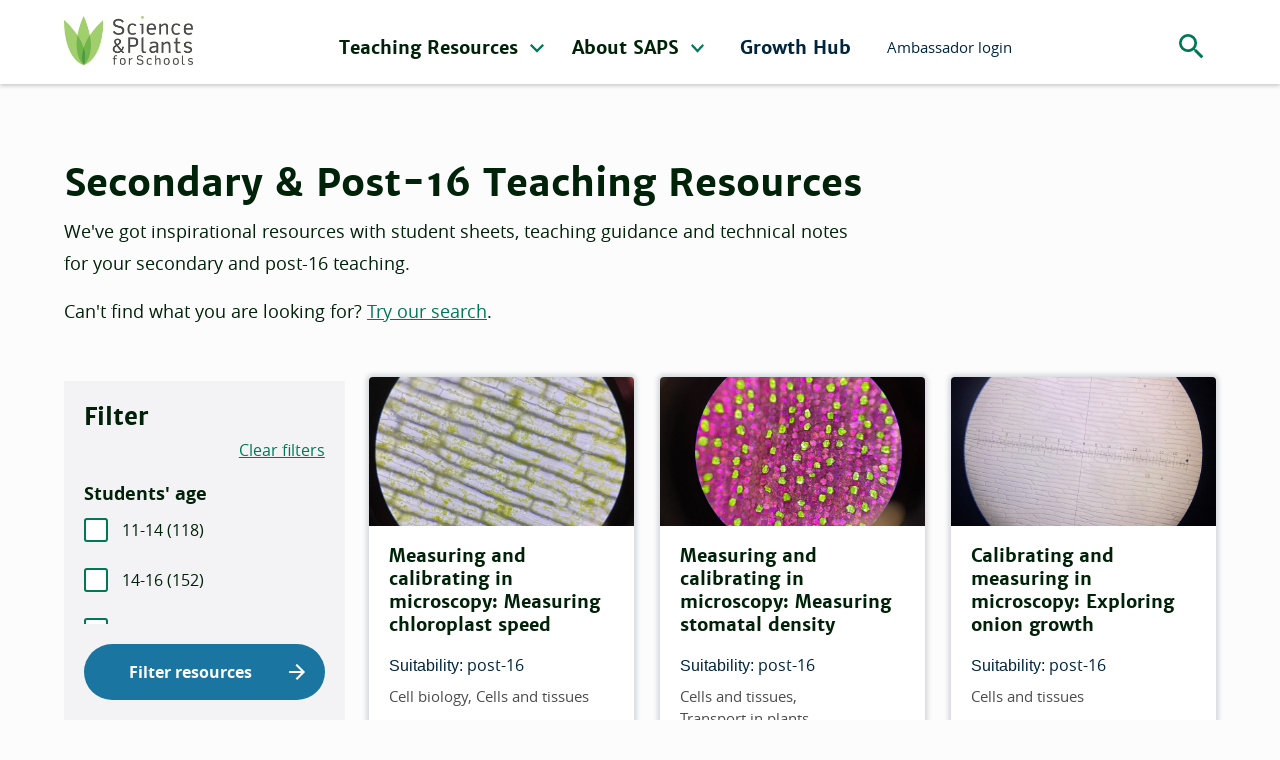

--- FILE ---
content_type: text/html; charset=UTF-8
request_url: https://www.saps.org.uk/teaching-resources/resources/?grouping=secondary
body_size: 12382
content:
    <!DOCTYPE html>
<html lang="en-GB" class="no-js" dir="ltr" data-environment="production">
<head>

    <meta charset="UTF-8">
    <meta http-equiv="X-UA-Compatible" content="IE=edge" >
    <meta http-equiv="Content-Security-Policy" content="frame-ancestors 'self' saps.matomo.cloud">
    <meta name="viewport" content="width=device-width, initial-scale=1.0" />
    <link rel="icon" href="/favicon.ico" sizes="32x32">

    <meta name='robots' content='index, follow, max-image-preview:large, max-snippet:-1, max-video-preview:-1' />
	<style>img:is([sizes="auto" i], [sizes^="auto," i]) { contain-intrinsic-size: 3000px 1500px }</style>
	
	<!-- This site is optimized with the Yoast SEO plugin v25.9 - https://yoast.com/wordpress/plugins/seo/ -->
	<title>Resources Archive - Science &amp; Plants for Schools</title>
	<link rel="canonical" href="https://www.saps.org.uk/teaching-resources/resources/" />
	<link rel="next" href="https://www.saps.org.uk/teaching-resources/resources/page/2/" />
	<meta property="og:locale" content="en_GB" />
	<meta property="og:type" content="website" />
	<meta property="og:title" content="Resources Archive - Science &amp; Plants for Schools" />
	<meta property="og:url" content="https://www.saps.org.uk/teaching-resources/resources/" />
	<meta property="og:site_name" content="Science &amp; Plants for Schools" />
	<meta name="twitter:card" content="summary_large_image" />
	<script type="application/ld+json" class="yoast-schema-graph">{"@context":"https://schema.org","@graph":[{"@type":"CollectionPage","@id":"https://www.saps.org.uk/teaching-resources/resources/","url":"https://www.saps.org.uk/teaching-resources/resources/","name":"Resources Archive - Science &amp; Plants for Schools","isPartOf":{"@id":"https://www.saps.org.uk/#website"},"primaryImageOfPage":{"@id":"https://www.saps.org.uk/teaching-resources/resources/#primaryimage"},"image":{"@id":"https://www.saps.org.uk/teaching-resources/resources/#primaryimage"},"thumbnailUrl":"https://s3.eu-west-1.amazonaws.com/assets.saps.org.uk/content/uploads/2023/10/Flower-and-bee_unsplash-scaled.jpg","breadcrumb":{"@id":"https://www.saps.org.uk/teaching-resources/resources/#breadcrumb"},"inLanguage":"en-GB"},{"@type":"ImageObject","inLanguage":"en-GB","@id":"https://www.saps.org.uk/teaching-resources/resources/#primaryimage","url":"https://s3.eu-west-1.amazonaws.com/assets.saps.org.uk/content/uploads/2023/10/Flower-and-bee_unsplash-scaled.jpg","contentUrl":"https://s3.eu-west-1.amazonaws.com/assets.saps.org.uk/content/uploads/2023/10/Flower-and-bee_unsplash-scaled.jpg","width":2560,"height":1700},{"@type":"BreadcrumbList","@id":"https://www.saps.org.uk/teaching-resources/resources/#breadcrumb","itemListElement":[{"@type":"ListItem","position":1,"name":"Home","item":"https://www.saps.org.uk/"},{"@type":"ListItem","position":2,"name":"Resources"}]},{"@type":"WebSite","@id":"https://www.saps.org.uk/#website","url":"https://www.saps.org.uk/","name":"Science &amp; Plants for Schools","description":"Teaching resources and support for plant science","potentialAction":[{"@type":"SearchAction","target":{"@type":"EntryPoint","urlTemplate":"https://www.saps.org.uk/?s={search_term_string}"},"query-input":{"@type":"PropertyValueSpecification","valueRequired":true,"valueName":"search_term_string"}}],"inLanguage":"en-GB"}]}</script>
	<!-- / Yoast SEO plugin. -->


<link rel='dns-prefetch' href='//s3.eu-west-1.amazonaws.com' />
<style id='classic-theme-styles-inline-css' type='text/css'>
/*! This file is auto-generated */
.wp-block-button__link{color:#fff;background-color:#32373c;border-radius:9999px;box-shadow:none;text-decoration:none;padding:calc(.667em + 2px) calc(1.333em + 2px);font-size:1.125em}.wp-block-file__button{background:#32373c;color:#fff;text-decoration:none}
</style>
<style id='filebird-block-filebird-gallery-style-inline-css' type='text/css'>
ul.filebird-block-filebird-gallery{margin:auto!important;padding:0!important;width:100%}ul.filebird-block-filebird-gallery.layout-grid{display:grid;grid-gap:20px;align-items:stretch;grid-template-columns:repeat(var(--columns),1fr);justify-items:stretch}ul.filebird-block-filebird-gallery.layout-grid li img{border:1px solid #ccc;box-shadow:2px 2px 6px 0 rgba(0,0,0,.3);height:100%;max-width:100%;-o-object-fit:cover;object-fit:cover;width:100%}ul.filebird-block-filebird-gallery.layout-masonry{-moz-column-count:var(--columns);-moz-column-gap:var(--space);column-gap:var(--space);-moz-column-width:var(--min-width);columns:var(--min-width) var(--columns);display:block;overflow:auto}ul.filebird-block-filebird-gallery.layout-masonry li{margin-bottom:var(--space)}ul.filebird-block-filebird-gallery li{list-style:none}ul.filebird-block-filebird-gallery li figure{height:100%;margin:0;padding:0;position:relative;width:100%}ul.filebird-block-filebird-gallery li figure figcaption{background:linear-gradient(0deg,rgba(0,0,0,.7),rgba(0,0,0,.3) 70%,transparent);bottom:0;box-sizing:border-box;color:#fff;font-size:.8em;margin:0;max-height:100%;overflow:auto;padding:3em .77em .7em;position:absolute;text-align:center;width:100%;z-index:2}ul.filebird-block-filebird-gallery li figure figcaption a{color:inherit}

</style>
<style id='global-styles-inline-css' type='text/css'>
:root{--wp--preset--aspect-ratio--square: 1;--wp--preset--aspect-ratio--4-3: 4/3;--wp--preset--aspect-ratio--3-4: 3/4;--wp--preset--aspect-ratio--3-2: 3/2;--wp--preset--aspect-ratio--2-3: 2/3;--wp--preset--aspect-ratio--16-9: 16/9;--wp--preset--aspect-ratio--9-16: 9/16;--wp--preset--color--black: #000000;--wp--preset--color--cyan-bluish-gray: #abb8c3;--wp--preset--color--white: #ffffff;--wp--preset--color--pale-pink: #f78da7;--wp--preset--color--vivid-red: #cf2e2e;--wp--preset--color--luminous-vivid-orange: #ff6900;--wp--preset--color--luminous-vivid-amber: #fcb900;--wp--preset--color--light-green-cyan: #7bdcb5;--wp--preset--color--vivid-green-cyan: #00d084;--wp--preset--color--pale-cyan-blue: #8ed1fc;--wp--preset--color--vivid-cyan-blue: #0693e3;--wp--preset--color--vivid-purple: #9b51e0;--wp--preset--gradient--vivid-cyan-blue-to-vivid-purple: linear-gradient(135deg,rgba(6,147,227,1) 0%,rgb(155,81,224) 100%);--wp--preset--gradient--light-green-cyan-to-vivid-green-cyan: linear-gradient(135deg,rgb(122,220,180) 0%,rgb(0,208,130) 100%);--wp--preset--gradient--luminous-vivid-amber-to-luminous-vivid-orange: linear-gradient(135deg,rgba(252,185,0,1) 0%,rgba(255,105,0,1) 100%);--wp--preset--gradient--luminous-vivid-orange-to-vivid-red: linear-gradient(135deg,rgba(255,105,0,1) 0%,rgb(207,46,46) 100%);--wp--preset--gradient--very-light-gray-to-cyan-bluish-gray: linear-gradient(135deg,rgb(238,238,238) 0%,rgb(169,184,195) 100%);--wp--preset--gradient--cool-to-warm-spectrum: linear-gradient(135deg,rgb(74,234,220) 0%,rgb(151,120,209) 20%,rgb(207,42,186) 40%,rgb(238,44,130) 60%,rgb(251,105,98) 80%,rgb(254,248,76) 100%);--wp--preset--gradient--blush-light-purple: linear-gradient(135deg,rgb(255,206,236) 0%,rgb(152,150,240) 100%);--wp--preset--gradient--blush-bordeaux: linear-gradient(135deg,rgb(254,205,165) 0%,rgb(254,45,45) 50%,rgb(107,0,62) 100%);--wp--preset--gradient--luminous-dusk: linear-gradient(135deg,rgb(255,203,112) 0%,rgb(199,81,192) 50%,rgb(65,88,208) 100%);--wp--preset--gradient--pale-ocean: linear-gradient(135deg,rgb(255,245,203) 0%,rgb(182,227,212) 50%,rgb(51,167,181) 100%);--wp--preset--gradient--electric-grass: linear-gradient(135deg,rgb(202,248,128) 0%,rgb(113,206,126) 100%);--wp--preset--gradient--midnight: linear-gradient(135deg,rgb(2,3,129) 0%,rgb(40,116,252) 100%);--wp--preset--font-size--small: 13px;--wp--preset--font-size--medium: 20px;--wp--preset--font-size--large: 36px;--wp--preset--font-size--x-large: 42px;--wp--preset--spacing--20: 0.44rem;--wp--preset--spacing--30: 0.67rem;--wp--preset--spacing--40: 1rem;--wp--preset--spacing--50: 1.5rem;--wp--preset--spacing--60: 2.25rem;--wp--preset--spacing--70: 3.38rem;--wp--preset--spacing--80: 5.06rem;--wp--preset--shadow--natural: 6px 6px 9px rgba(0, 0, 0, 0.2);--wp--preset--shadow--deep: 12px 12px 50px rgba(0, 0, 0, 0.4);--wp--preset--shadow--sharp: 6px 6px 0px rgba(0, 0, 0, 0.2);--wp--preset--shadow--outlined: 6px 6px 0px -3px rgba(255, 255, 255, 1), 6px 6px rgba(0, 0, 0, 1);--wp--preset--shadow--crisp: 6px 6px 0px rgba(0, 0, 0, 1);}:where(.is-layout-flex){gap: 0.5em;}:where(.is-layout-grid){gap: 0.5em;}body .is-layout-flex{display: flex;}.is-layout-flex{flex-wrap: wrap;align-items: center;}.is-layout-flex > :is(*, div){margin: 0;}body .is-layout-grid{display: grid;}.is-layout-grid > :is(*, div){margin: 0;}:where(.wp-block-columns.is-layout-flex){gap: 2em;}:where(.wp-block-columns.is-layout-grid){gap: 2em;}:where(.wp-block-post-template.is-layout-flex){gap: 1.25em;}:where(.wp-block-post-template.is-layout-grid){gap: 1.25em;}.has-black-color{color: var(--wp--preset--color--black) !important;}.has-cyan-bluish-gray-color{color: var(--wp--preset--color--cyan-bluish-gray) !important;}.has-white-color{color: var(--wp--preset--color--white) !important;}.has-pale-pink-color{color: var(--wp--preset--color--pale-pink) !important;}.has-vivid-red-color{color: var(--wp--preset--color--vivid-red) !important;}.has-luminous-vivid-orange-color{color: var(--wp--preset--color--luminous-vivid-orange) !important;}.has-luminous-vivid-amber-color{color: var(--wp--preset--color--luminous-vivid-amber) !important;}.has-light-green-cyan-color{color: var(--wp--preset--color--light-green-cyan) !important;}.has-vivid-green-cyan-color{color: var(--wp--preset--color--vivid-green-cyan) !important;}.has-pale-cyan-blue-color{color: var(--wp--preset--color--pale-cyan-blue) !important;}.has-vivid-cyan-blue-color{color: var(--wp--preset--color--vivid-cyan-blue) !important;}.has-vivid-purple-color{color: var(--wp--preset--color--vivid-purple) !important;}.has-black-background-color{background-color: var(--wp--preset--color--black) !important;}.has-cyan-bluish-gray-background-color{background-color: var(--wp--preset--color--cyan-bluish-gray) !important;}.has-white-background-color{background-color: var(--wp--preset--color--white) !important;}.has-pale-pink-background-color{background-color: var(--wp--preset--color--pale-pink) !important;}.has-vivid-red-background-color{background-color: var(--wp--preset--color--vivid-red) !important;}.has-luminous-vivid-orange-background-color{background-color: var(--wp--preset--color--luminous-vivid-orange) !important;}.has-luminous-vivid-amber-background-color{background-color: var(--wp--preset--color--luminous-vivid-amber) !important;}.has-light-green-cyan-background-color{background-color: var(--wp--preset--color--light-green-cyan) !important;}.has-vivid-green-cyan-background-color{background-color: var(--wp--preset--color--vivid-green-cyan) !important;}.has-pale-cyan-blue-background-color{background-color: var(--wp--preset--color--pale-cyan-blue) !important;}.has-vivid-cyan-blue-background-color{background-color: var(--wp--preset--color--vivid-cyan-blue) !important;}.has-vivid-purple-background-color{background-color: var(--wp--preset--color--vivid-purple) !important;}.has-black-border-color{border-color: var(--wp--preset--color--black) !important;}.has-cyan-bluish-gray-border-color{border-color: var(--wp--preset--color--cyan-bluish-gray) !important;}.has-white-border-color{border-color: var(--wp--preset--color--white) !important;}.has-pale-pink-border-color{border-color: var(--wp--preset--color--pale-pink) !important;}.has-vivid-red-border-color{border-color: var(--wp--preset--color--vivid-red) !important;}.has-luminous-vivid-orange-border-color{border-color: var(--wp--preset--color--luminous-vivid-orange) !important;}.has-luminous-vivid-amber-border-color{border-color: var(--wp--preset--color--luminous-vivid-amber) !important;}.has-light-green-cyan-border-color{border-color: var(--wp--preset--color--light-green-cyan) !important;}.has-vivid-green-cyan-border-color{border-color: var(--wp--preset--color--vivid-green-cyan) !important;}.has-pale-cyan-blue-border-color{border-color: var(--wp--preset--color--pale-cyan-blue) !important;}.has-vivid-cyan-blue-border-color{border-color: var(--wp--preset--color--vivid-cyan-blue) !important;}.has-vivid-purple-border-color{border-color: var(--wp--preset--color--vivid-purple) !important;}.has-vivid-cyan-blue-to-vivid-purple-gradient-background{background: var(--wp--preset--gradient--vivid-cyan-blue-to-vivid-purple) !important;}.has-light-green-cyan-to-vivid-green-cyan-gradient-background{background: var(--wp--preset--gradient--light-green-cyan-to-vivid-green-cyan) !important;}.has-luminous-vivid-amber-to-luminous-vivid-orange-gradient-background{background: var(--wp--preset--gradient--luminous-vivid-amber-to-luminous-vivid-orange) !important;}.has-luminous-vivid-orange-to-vivid-red-gradient-background{background: var(--wp--preset--gradient--luminous-vivid-orange-to-vivid-red) !important;}.has-very-light-gray-to-cyan-bluish-gray-gradient-background{background: var(--wp--preset--gradient--very-light-gray-to-cyan-bluish-gray) !important;}.has-cool-to-warm-spectrum-gradient-background{background: var(--wp--preset--gradient--cool-to-warm-spectrum) !important;}.has-blush-light-purple-gradient-background{background: var(--wp--preset--gradient--blush-light-purple) !important;}.has-blush-bordeaux-gradient-background{background: var(--wp--preset--gradient--blush-bordeaux) !important;}.has-luminous-dusk-gradient-background{background: var(--wp--preset--gradient--luminous-dusk) !important;}.has-pale-ocean-gradient-background{background: var(--wp--preset--gradient--pale-ocean) !important;}.has-electric-grass-gradient-background{background: var(--wp--preset--gradient--electric-grass) !important;}.has-midnight-gradient-background{background: var(--wp--preset--gradient--midnight) !important;}.has-small-font-size{font-size: var(--wp--preset--font-size--small) !important;}.has-medium-font-size{font-size: var(--wp--preset--font-size--medium) !important;}.has-large-font-size{font-size: var(--wp--preset--font-size--large) !important;}.has-x-large-font-size{font-size: var(--wp--preset--font-size--x-large) !important;}
:where(.wp-block-post-template.is-layout-flex){gap: 1.25em;}:where(.wp-block-post-template.is-layout-grid){gap: 1.25em;}
:where(.wp-block-columns.is-layout-flex){gap: 2em;}:where(.wp-block-columns.is-layout-grid){gap: 2em;}
:root :where(.wp-block-pullquote){font-size: 1.5em;line-height: 1.6;}
</style>
<link rel='stylesheet' id='core-stylesheet-css' href='//www.saps.org.uk/content/themes/saps/dist/styles/core.min.css?ver=1.3.1' type='text/css' media='all' />
<link rel='stylesheet' id='advanced-stylesheet-css' href='//www.saps.org.uk/content/themes/saps/dist/styles/advanced.min.css?ver=1.3.1' type='text/css' media='only print, screen and (min-width: 1vm),, only all and (-ms-high-contrast: none), only all and (-ms-high-contrast: active),, only all and (pointer: fine), only all and (pointer: coarse), only all and (pointer: none),, only all and (-webkit-min-device-pixel-ratio:0) and (min-color-index:0),, only all and (min--moz-device-pixel-ratio:0) and (min-resolution: 3e1dpcm)' />
<link rel='stylesheet' id='print-stylesheet-css' href='//www.saps.org.uk/content/themes/saps/dist/styles/print.min.css?ver=1.3.1' type='text/css' media='print' />
<script type="text/javascript" src="//www.saps.org.uk/content/themes/saps/dist/js/libraries/fontfaceobserver.js?ver=1.3.1" id="fontface-observer-js"></script>
<link rel="https://api.w.org/" href="https://www.saps.org.uk/wp-json/" /><script>
let fontA = new FontFaceObserver('merriweather_sans');
let fontB = new FontFaceObserver('open_sans');

			Promise.all([fontA.load(), fontB.load()]).then(function () {
				document.documentElement.className += " fonts-loaded";
			});

			(function() {
				let linkEl = document.getElementById('advanced-stylesheet-css');
				if (window.matchMedia && window.matchMedia(linkEl.media).matches) {
					let head = document.querySelector('head');
					// Add main JS
					let jsMain = document.createElement('script');
					jsMain.src = '//www.saps.org.uk/content/themes/saps/dist/js/main.js?ver=1.2.18';
					jsMain.defer = true;
					head.appendChild(jsMain);
					// Update classname to show JS is available
					(function(H){H.className=H.className.replace(/\bno-js\b/,'js')})(document.documentElement);
				}
			})();
</script>

    <style>
        [data-environment="staging"]     #wpadminbar {background: #420085; border-left: 6px dashed white;}
        [data-environment="development"] #wpadminbar {background: #A1175C; border-left: 4px dashed white;}
        [data-environment="local"]       #wpadminbar {background: #CD751D; border-left: 3px dashed white;}
    </style>
    
    <!-- Matomo -->
    <script>
      var _paq = window._paq = window._paq || [];
      /* tracker methods like "setCustomDimension" should be called before "trackPageView" */
      _paq.push(['trackPageView']);
      _paq.push(['enableLinkTracking']);
      _paq.push(['trackVisibleContentImpressions']);
      (function() {
        var u="https://saps.matomo.cloud/";
        _paq.push(['setTrackerUrl', u+'matomo.php']);
        _paq.push(['setSiteId', '1']);
        var d=document, g=d.createElement('script'), s=d.getElementsByTagName('script')[0];
        g.async=true; g.src='//cdn.matomo.cloud/saps.matomo.cloud/matomo.js'; s.parentNode.insertBefore(g,s);
      })();
    </script>
    <!-- End Matomo Code -->

    <!-- Set Google storage to denied by default -->
    <script>
        // Include the following lines to define the gtag() function when
        // calling this code prior to your gtag.js or Tag Manager snippet
        window.dataLayer = window.dataLayer || [];

        function gtag() {
            dataLayer.push(arguments);
        }
        // Call the default command before gtag.js or Tag Manager runs to
        // adjust how the tags operate when they run. Modify the defaults
        // per your business requirements and prior consent granted/denied, e.g.:
        gtag('consent', 'default', {
            'ad_storage': 'denied',
            'ad_user_data': 'denied',
            'ad_personalization': 'denied',
            'analytics_storage': 'denied'
        });

    </script>

</head>
<body class="archive post-type-archive post-type-archive-resource wp-theme-saps">

    <div class="not-footer">
        <!-- Skip to content area -->
        <a class="skip-link" id="top" href="#main">Skip to main content</a>

        
        
        <header class="global-header">
            <div class="l-center">

                                <nav class="global-nav" id="global-nav" aria-label="Main">
    <div class="global-nav__inner">

        <a class="logo-link global-nav__logo" href="https://www.saps.org.uk">
            <span class="logo">
                <img src="https://www.saps.org.uk/content/themes/saps/dist/images/saps-logo-2.png" alt="Science and Plants for Schools logo" role="img" />
            </span>
            <span class="visuallyhidden">Science and Plants for Schools homepage</span>
        </a>

        <button type="button" class="button button--ghost with-icon--after with-icon--larger button--mobile-toggle" data-trigger="mobile-nav" style="display: none;"></button>

                    <ul class="clean-list">
                            <li class="top-nav-item has-children">
                    <a href="https://www.saps.org.uk/teaching-resources/" class="nav-link">Teaching Resources</a>
                                            <div class="nav__submenu" style="display: none;">
                            <div class="l-center">
                                <div class="nav__submenu__intro">
                                    <div class="nav__submenu__intro__text">
                                                                            </div>
                                </div>
                                <ul class="clean-list" role="list">
                                                                            <li>
                                            <a class="with-icon--before with-icon--larger" href="/teaching-resources/resources/?grouping=primary">Primary Teaching Resources</a>
                                        </li>
                                                                            <li>
                                            <a class="with-icon--before with-icon--larger" href="/teaching-resources/resources/?grouping=secondary">Secondary & Post-16 Teaching Resources</a>
                                        </li>
                                                                            <li>
                                            <a class="with-icon--before with-icon--larger" href="https://www.saps.org.uk/resource-collections/">Resource collections</a>
                                        </li>
                                                                            <li>
                                            <a class="with-icon--before with-icon--larger" href="https://www.saps.org.uk/teaching-resources/get-help-with-resources/">Get help with resources</a>
                                        </li>
                                                                    </ul>
                            </div>
                        </div>
                                    </li>
                            <li class="top-nav-item has-children">
                    <a href="https://www.saps.org.uk/about-saps/" class="nav-link">About SAPS</a>
                                            <div class="nav__submenu" style="display: none;">
                            <div class="l-center">
                                <div class="nav__submenu__intro">
                                    <div class="nav__submenu__intro__text">
                                                                            </div>
                                </div>
                                <ul class="clean-list" role="list">
                                                                            <li>
                                            <a class="with-icon--before with-icon--larger" href="https://www.saps.org.uk/about-saps/">About SAPS</a>
                                        </li>
                                                                            <li>
                                            <a class="with-icon--before with-icon--larger" href="https://www.saps.org.uk/about-saps/meet-the-team/">Meet the team</a>
                                        </li>
                                                                            <li>
                                            <a class="with-icon--before with-icon--larger" href="https://www.saps.org.uk/about-saps/contact/">Contact</a>
                                        </li>
                                                                            <li>
                                            <a class="with-icon--before with-icon--larger" href="https://www.saps.org.uk/about-saps/saps-ambassadors/">SAPS Ambassadors</a>
                                        </li>
                                                                            <li>
                                            <a class="with-icon--before with-icon--larger" href="https://www.saps.org.uk/about-saps/newsletter/">Sign up to our newsletter</a>
                                        </li>
                                                                    </ul>
                            </div>
                        </div>
                                    </li>
                            <li class="top-nav-item ">
                    <a href="/growth-hub" class="nav-link">Growth Hub</a>
                                    </li>
            
                <li class="top-nav-item top-nav-item--light">
                                            <a href="/login" class="nav-link" style="font-size: 15px;font-weight: 400;font-family: open_sans;">Ambassador login</a>
                                    </li>

                                <li class="top-nav-item top-nav-item--search">
                    <a href="/?s=" class="nav-link">
                        <span class="visuallyhidden">Search the site</span>
                        <img src="https://www.saps.org.uk/content/themes/saps/dist/svg/search-icon.svg" alt="" height="25" width="25" />
                    </a>
                </li>

            </ul>
        
    </div>
</nav>

            </div>
        </header>

        

    <main id="main" tabindex="-1" role="main">
        <div class="page-intro page-intro--spaced">
            <h1 class="text-38">Secondary & Post-16 Teaching Resources</h1>

                            <p>We've got inspirational resources with student sheets, teaching guidance and technical notes for your secondary and post-16 teaching.</p><p>Can't find what you are looking for? <a href="/?s=">Try our search</a>.</p>
                    </div>

        <div class="l-sidebar">
            <div>

                                <button type="button" id="resource-filters-toggle" class="resource-filters-toggle" data-toggle="true" style="display: none">View filters <svg width="18" height="14" viewBox="0 0 18 14" fill="#007856" xmlns="http://www.w3.org/2000/svg"><path d="M5.8 10.9 1.6 6.7.2 8.1l5.6 5.6 12-12L16.4.3z" fill-rule="nonzero"/></svg></button>

                <div class="sidebar nav-secondary resource-filters" aria-label="Secondary">
                    <div class="resource-filters__inner">
                        <h2 class="text-24">Filter</h2>
                                                    <a href="https://www.saps.org.uk/teaching-resources/resources/?grouping=secondary" class="resource-filters__clear u-float-right">Clear filters</a>
                        
                        <form class="" method="get">
                                                            <div class="field">
                                    <fieldset role="group">
                                        <legend class="group-legend text-18">Students' age</legend><div class="checkbox-item">
                                                <input type="checkbox" name="age-range[]" appearance="base" id="age-range--6" value="6"  />
                                                <label for="age-range--6">
                                                    <span class="faux-label">11-14 (<span class="visuallyhidden">Number of items that match this filter: </span>118)</span>
                                                </label>
                                            </div><div class="checkbox-item">
                                                <input type="checkbox" name="age-range[]" appearance="base" id="age-range--7" value="7"  />
                                                <label for="age-range--7">
                                                    <span class="faux-label">14-16 (<span class="visuallyhidden">Number of items that match this filter: </span>152)</span>
                                                </label>
                                            </div><div class="checkbox-item">
                                                <input type="checkbox" name="age-range[]" appearance="base" id="age-range--8" value="8"  />
                                                <label for="age-range--8">
                                                    <span class="faux-label">post-16 (<span class="visuallyhidden">Number of items that match this filter: </span>190)</span>
                                                </label>
                                            </div></fieldset>
                                </div>
                            
                                                            <div class="field">
                                    <fieldset role="group">
                                        <legend class="group-legend text-18">Topics</legend><div class="checkbox-item">
                                                <input type="checkbox" name="topic-area[]" appearance="base" id="topic-area--35" value="35"  />
                                                <label for="topic-area--35">
                                                    <span class="faux-label">Abiotic factors (<span class="visuallyhidden">Number of items that match this filter: </span>5)</span>
                                                </label>
                                            </div><div class="checkbox-item">
                                                <input type="checkbox" name="topic-area[]" appearance="base" id="topic-area--25" value="25"  />
                                                <label for="topic-area--25">
                                                    <span class="faux-label">Adaptation (<span class="visuallyhidden">Number of items that match this filter: </span>35)</span>
                                                </label>
                                            </div><div class="checkbox-item">
                                                <input type="checkbox" name="topic-area[]" appearance="base" id="topic-area--85" value="85"  />
                                                <label for="topic-area--85">
                                                    <span class="faux-label">Agriculture and farming (<span class="visuallyhidden">Number of items that match this filter: </span>13)</span>
                                                </label>
                                            </div><div class="checkbox-item">
                                                <input type="checkbox" name="topic-area[]" appearance="base" id="topic-area--47" value="47"  />
                                                <label for="topic-area--47">
                                                    <span class="faux-label">Atoms, molecules and ions (<span class="visuallyhidden">Number of items that match this filter: </span>3)</span>
                                                </label>
                                            </div><div class="checkbox-item">
                                                <input type="checkbox" name="topic-area[]" appearance="base" id="topic-area--82" value="82"  />
                                                <label for="topic-area--82">
                                                    <span class="faux-label">Biochemistry (<span class="visuallyhidden">Number of items that match this filter: </span>20)</span>
                                                </label>
                                            </div><div class="checkbox-item">
                                                <input type="checkbox" name="topic-area[]" appearance="base" id="topic-area--52" value="52"  />
                                                <label for="topic-area--52">
                                                    <span class="faux-label">Biological molecules (<span class="visuallyhidden">Number of items that match this filter: </span>10)</span>
                                                </label>
                                            </div><div class="checkbox-item">
                                                <input type="checkbox" name="topic-area[]" appearance="base" id="topic-area--75" value="75"  />
                                                <label for="topic-area--75">
                                                    <span class="faux-label">Careers (<span class="visuallyhidden">Number of items that match this filter: </span>10)</span>
                                                </label>
                                            </div><div class="checkbox-item">
                                                <input type="checkbox" name="topic-area[]" appearance="base" id="topic-area--50" value="50"  />
                                                <label for="topic-area--50">
                                                    <span class="faux-label">Careers and contexts (<span class="visuallyhidden">Number of items that match this filter: </span>4)</span>
                                                </label>
                                            </div><div class="checkbox-item">
                                                <input type="checkbox" name="topic-area[]" appearance="base" id="topic-area--36" value="36"  />
                                                <label for="topic-area--36">
                                                    <span class="faux-label">Cell biology (<span class="visuallyhidden">Number of items that match this filter: </span>10)</span>
                                                </label>
                                            </div><div class="checkbox-item">
                                                <input type="checkbox" name="topic-area[]" appearance="base" id="topic-area--34" value="34"  />
                                                <label for="topic-area--34">
                                                    <span class="faux-label">Cell division (<span class="visuallyhidden">Number of items that match this filter: </span>8)</span>
                                                </label>
                                            </div><div class="checkbox-item">
                                                <input type="checkbox" name="topic-area[]" appearance="base" id="topic-area--26" value="26"  />
                                                <label for="topic-area--26">
                                                    <span class="faux-label">Cells and tissues (<span class="visuallyhidden">Number of items that match this filter: </span>48)</span>
                                                </label>
                                            </div><div class="checkbox-item">
                                                <input type="checkbox" name="topic-area[]" appearance="base" id="topic-area--49" value="49"  />
                                                <label for="topic-area--49">
                                                    <span class="faux-label">Chemical reactions (<span class="visuallyhidden">Number of items that match this filter: </span>1)</span>
                                                </label>
                                            </div><div class="checkbox-item">
                                                <input type="checkbox" name="topic-area[]" appearance="base" id="topic-area--96" value="96"  />
                                                <label for="topic-area--96">
                                                    <span class="faux-label">Classification (<span class="visuallyhidden">Number of items that match this filter: </span>2)</span>
                                                </label>
                                            </div><div class="checkbox-item">
                                                <input type="checkbox" name="topic-area[]" appearance="base" id="topic-area--87" value="87"  />
                                                <label for="topic-area--87">
                                                    <span class="faux-label">Climate change (<span class="visuallyhidden">Number of items that match this filter: </span>9)</span>
                                                </label>
                                            </div><div class="checkbox-item">
                                                <input type="checkbox" name="topic-area[]" appearance="base" id="topic-area--42" value="42"  />
                                                <label for="topic-area--42">
                                                    <span class="faux-label">Ecology (<span class="visuallyhidden">Number of items that match this filter: </span>27)</span>
                                                </label>
                                            </div><div class="checkbox-item">
                                                <input type="checkbox" name="topic-area[]" appearance="base" id="topic-area--30" value="30"  />
                                                <label for="topic-area--30">
                                                    <span class="faux-label">Ecosystems (<span class="visuallyhidden">Number of items that match this filter: </span>12)</span>
                                                </label>
                                            </div><div class="checkbox-item">
                                                <input type="checkbox" name="topic-area[]" appearance="base" id="topic-area--48" value="48"  />
                                                <label for="topic-area--48">
                                                    <span class="faux-label">Elements, compounds and mixtures (<span class="visuallyhidden">Number of items that match this filter: </span>2)</span>
                                                </label>
                                            </div><div class="checkbox-item">
                                                <input type="checkbox" name="topic-area[]" appearance="base" id="topic-area--43" value="43"  />
                                                <label for="topic-area--43">
                                                    <span class="faux-label">Energy stores and transfers (<span class="visuallyhidden">Number of items that match this filter: </span>5)</span>
                                                </label>
                                            </div><div class="checkbox-item">
                                                <input type="checkbox" name="topic-area[]" appearance="base" id="topic-area--80" value="80"  />
                                                <label for="topic-area--80">
                                                    <span class="faux-label">Enzymes (<span class="visuallyhidden">Number of items that match this filter: </span>4)</span>
                                                </label>
                                            </div><div class="checkbox-item">
                                                <input type="checkbox" name="topic-area[]" appearance="base" id="topic-area--38" value="38"  />
                                                <label for="topic-area--38">
                                                    <span class="faux-label">Evolution (<span class="visuallyhidden">Number of items that match this filter: </span>21)</span>
                                                </label>
                                            </div><div class="checkbox-item">
                                                <input type="checkbox" name="topic-area[]" appearance="base" id="topic-area--27" value="27"  />
                                                <label for="topic-area--27">
                                                    <span class="faux-label">Genetics and evolution (<span class="visuallyhidden">Number of items that match this filter: </span>24)</span>
                                                </label>
                                            </div><div class="checkbox-item">
                                                <input type="checkbox" name="topic-area[]" appearance="base" id="topic-area--78" value="78"  />
                                                <label for="topic-area--78">
                                                    <span class="faux-label">Glucose (<span class="visuallyhidden">Number of items that match this filter: </span>3)</span>
                                                </label>
                                            </div><div class="checkbox-item">
                                                <input type="checkbox" name="topic-area[]" appearance="base" id="topic-area--31" value="31"  />
                                                <label for="topic-area--31">
                                                    <span class="faux-label">Inheritance (<span class="visuallyhidden">Number of items that match this filter: </span>27)</span>
                                                </label>
                                            </div><div class="checkbox-item">
                                                <input type="checkbox" name="topic-area[]" appearance="base" id="topic-area--40" value="40"  />
                                                <label for="topic-area--40">
                                                    <span class="faux-label">Maths and computer modelling (<span class="visuallyhidden">Number of items that match this filter: </span>7)</span>
                                                </label>
                                            </div><div class="checkbox-item">
                                                <input type="checkbox" name="topic-area[]" appearance="base" id="topic-area--84" value="84"  />
                                                <label for="topic-area--84">
                                                    <span class="faux-label">Membranes (<span class="visuallyhidden">Number of items that match this filter: </span>5)</span>
                                                </label>
                                            </div><div class="checkbox-item">
                                                <input type="checkbox" name="topic-area[]" appearance="base" id="topic-area--44" value="44"  />
                                                <label for="topic-area--44">
                                                    <span class="faux-label">Motions and forces (<span class="visuallyhidden">Number of items that match this filter: </span>1)</span>
                                                </label>
                                            </div><div class="checkbox-item">
                                                <input type="checkbox" name="topic-area[]" appearance="base" id="topic-area--53" value="53"  />
                                                <label for="topic-area--53">
                                                    <span class="faux-label">Nutrient cycles (<span class="visuallyhidden">Number of items that match this filter: </span>10)</span>
                                                </label>
                                            </div><div class="checkbox-item">
                                                <input type="checkbox" name="topic-area[]" appearance="base" id="topic-area--46" value="46"  />
                                                <label for="topic-area--46">
                                                    <span class="faux-label">Particulate nature of matter (<span class="visuallyhidden">Number of items that match this filter: </span>3)</span>
                                                </label>
                                            </div><div class="checkbox-item">
                                                <input type="checkbox" name="topic-area[]" appearance="base" id="topic-area--29" value="29"  />
                                                <label for="topic-area--29">
                                                    <span class="faux-label">Photosynthesis (<span class="visuallyhidden">Number of items that match this filter: </span>57)</span>
                                                </label>
                                            </div><div class="checkbox-item">
                                                <input type="checkbox" name="topic-area[]" appearance="base" id="topic-area--45" value="45"  />
                                                <label for="topic-area--45">
                                                    <span class="faux-label">Physical changes (<span class="visuallyhidden">Number of items that match this filter: </span>3)</span>
                                                </label>
                                            </div><div class="checkbox-item">
                                                <input type="checkbox" name="topic-area[]" appearance="base" id="topic-area--94" value="94"  />
                                                <label for="topic-area--94">
                                                    <span class="faux-label">Physics (<span class="visuallyhidden">Number of items that match this filter: </span>1)</span>
                                                </label>
                                            </div><div class="checkbox-item">
                                                <input type="checkbox" name="topic-area[]" appearance="base" id="topic-area--37" value="37"  />
                                                <label for="topic-area--37">
                                                    <span class="faux-label">Plant disease (<span class="visuallyhidden">Number of items that match this filter: </span>16)</span>
                                                </label>
                                            </div><div class="checkbox-item">
                                                <input type="checkbox" name="topic-area[]" appearance="base" id="topic-area--32" value="32"  />
                                                <label for="topic-area--32">
                                                    <span class="faux-label">Plant growth (<span class="visuallyhidden">Number of items that match this filter: </span>55)</span>
                                                </label>
                                            </div><div class="checkbox-item">
                                                <input type="checkbox" name="topic-area[]" appearance="base" id="topic-area--39" value="39"  />
                                                <label for="topic-area--39">
                                                    <span class="faux-label">Plant nutrition (<span class="visuallyhidden">Number of items that match this filter: </span>25)</span>
                                                </label>
                                            </div><div class="checkbox-item">
                                                <input type="checkbox" name="topic-area[]" appearance="base" id="topic-area--33" value="33"  />
                                                <label for="topic-area--33">
                                                    <span class="faux-label">Plant reproduction (<span class="visuallyhidden">Number of items that match this filter: </span>42)</span>
                                                </label>
                                            </div><div class="checkbox-item">
                                                <input type="checkbox" name="topic-area[]" appearance="base" id="topic-area--77" value="77"  />
                                                <label for="topic-area--77">
                                                    <span class="faux-label">Plant responses (<span class="visuallyhidden">Number of items that match this filter: </span>26)</span>
                                                </label>
                                            </div><div class="checkbox-item">
                                                <input type="checkbox" name="topic-area[]" appearance="base" id="topic-area--86" value="86"  />
                                                <label for="topic-area--86">
                                                    <span class="faux-label">Products of plants (<span class="visuallyhidden">Number of items that match this filter: </span>18)</span>
                                                </label>
                                            </div><div class="checkbox-item">
                                                <input type="checkbox" name="topic-area[]" appearance="base" id="topic-area--41" value="41"  />
                                                <label for="topic-area--41">
                                                    <span class="faux-label">Respiration (<span class="visuallyhidden">Number of items that match this filter: </span>12)</span>
                                                </label>
                                            </div><div class="checkbox-item">
                                                <input type="checkbox" name="topic-area[]" appearance="base" id="topic-area--88" value="88"  />
                                                <label for="topic-area--88">
                                                    <span class="faux-label">Selective breeding (<span class="visuallyhidden">Number of items that match this filter: </span>14)</span>
                                                </label>
                                            </div><div class="checkbox-item">
                                                <input type="checkbox" name="topic-area[]" appearance="base" id="topic-area--51" value="51"  />
                                                <label for="topic-area--51">
                                                    <span class="faux-label">Transport in plants (<span class="visuallyhidden">Number of items that match this filter: </span>16)</span>
                                                </label>
                                            </div><div class="checkbox-item">
                                                <input type="checkbox" name="topic-area[]" appearance="base" id="topic-area--28" value="28"  />
                                                <label for="topic-area--28">
                                                    <span class="faux-label">Variation and natural selection (<span class="visuallyhidden">Number of items that match this filter: </span>5)</span>
                                                </label>
                                            </div></fieldset>
                                </div>
                            
                                                            <div class="field">
                                    <fieldset role="group" aria-describedby="hint-name-change">
                                        <legend class="group-legend text-18">Resource type</legend>
                                        <div class="radio-item">
                                            <input type="radio" name="resource-type" id="resource-type--all" value=""  checked  />
                                            <label for="resource-type--all">
                                                <span class="faux-label">All</span>
                                            </label>
                                        </div><div class="radio-item">
                                                <input type="radio" name="resource-type" id="resource-type--12" value="12"  />
                                                <label for="resource-type--12">
                                                    <span class="faux-label">Curriculum planning (<span class="visuallyhidden">Number of items that match this filter: </span>1)</span>
                                                </label>
                                            </div><div class="radio-item">
                                                <input type="radio" name="resource-type" id="resource-type--10" value="10"  />
                                                <label for="resource-type--10">
                                                    <span class="faux-label">Non-practical (<span class="visuallyhidden">Number of items that match this filter: </span>120)</span>
                                                </label>
                                            </div><div class="radio-item">
                                                <input type="radio" name="resource-type" id="resource-type--11" value="11"  />
                                                <label for="resource-type--11">
                                                    <span class="faux-label">Outdoor learning (<span class="visuallyhidden">Number of items that match this filter: </span>7)</span>
                                                </label>
                                            </div><div class="radio-item">
                                                <input type="radio" name="resource-type" id="resource-type--13" value="13"  />
                                                <label for="resource-type--13">
                                                    <span class="faux-label">Pedagogy (<span class="visuallyhidden">Number of items that match this filter: </span>0)</span>
                                                </label>
                                            </div><div class="radio-item">
                                                <input type="radio" name="resource-type" id="resource-type--9" value="9"  />
                                                <label for="resource-type--9">
                                                    <span class="faux-label">Practical (<span class="visuallyhidden">Number of items that match this filter: </span>146)</span>
                                                </label>
                                            </div><div class="radio-item">
                                                <input type="radio" name="resource-type" id="resource-type--95" value="95"  />
                                                <label for="resource-type--95">
                                                    <span class="faux-label">Resource pack (<span class="visuallyhidden">Number of items that match this filter: </span>1)</span>
                                                </label>
                                            </div></fieldset>
                                </div>
                            
                                                        <input type="hidden" name="grouping" value="secondary" />

                            <div class="resource-filters__actions">
                                <button class="button button--wide">Filter resources</button>
                            </div>
                        </form>
                    </div>
                </div>



                                <div class="not-sidebar">
                    <div class="l-switcher resources-list">
                            <ul class="clean-list" role="presentation"><li>
                                    <article class="card card--simple card--resource card--neat" data-component="card">
    <div class="card__text">
        <h3 class="card__heading text-18">
            <a class="card__link" href="https://www.saps.org.uk/teaching-resources/resources/6425/measuring-and-calibrating-in-microscopy-measuring-chloroplast-speed/">Measuring and calibrating in microscopy: Measuring chloroplast speed</a>
        </h3>

        
                    <div class="card__metadata">
                                    <div class="card__metadata__item">
                        <h4 class="card__taxonomy-heading">Suitability: </h4>
                        <ul class="clean-list card__taxonomy-list">
                                                            <li>post-16</li>
                                                    </ul>
                    </div>
                                                    <div class="card__metadata__item">
                        <h4 class="card__taxonomy-heading visuallyhidden">Topics</h4>
                        <ul class="clean-list card__taxonomy-list card__taxonomy-list--light">
                                                            <li>Cell biology</li>
                                                            <li>Cells and tissues</li>
                                                    </ul>
                    </div>
                            </div>
        
                <span></span>
    </div>
            <div class="l-frame l-frame--16-9 card__image">
            <img src="https://s3.eu-west-1.amazonaws.com/assets.saps.org.uk/content/uploads/2025/06/Microscopy-of-pondweed_CG-768x432.jpg" alt="Measuring and calibrating in microscopy: Measuring chloroplast speed">
        </div>
    </article>
                                </li><li>
                                    <article class="card card--simple card--resource card--neat" data-component="card">
    <div class="card__text">
        <h3 class="card__heading text-18">
            <a class="card__link" href="https://www.saps.org.uk/teaching-resources/resources/6407/measuring-and-calibrating-in-microscopy-measuring-stomatal-density/">Measuring and calibrating in microscopy: Measuring stomatal density</a>
        </h3>

        
                    <div class="card__metadata">
                                    <div class="card__metadata__item">
                        <h4 class="card__taxonomy-heading">Suitability: </h4>
                        <ul class="clean-list card__taxonomy-list">
                                                            <li>post-16</li>
                                                    </ul>
                    </div>
                                                    <div class="card__metadata__item">
                        <h4 class="card__taxonomy-heading visuallyhidden">Topics</h4>
                        <ul class="clean-list card__taxonomy-list card__taxonomy-list--light">
                                                            <li>Cells and tissues</li>
                                                            <li>Transport in plants</li>
                                                    </ul>
                    </div>
                            </div>
        
                <span></span>
    </div>
            <div class="l-frame l-frame--16-9 card__image">
            <img src="https://s3.eu-west-1.amazonaws.com/assets.saps.org.uk/content/uploads/2025/07/Tradescantia-Big-leaf-x40-1-scaled-e1753177061428-768x432.jpg" alt="Measuring and calibrating in microscopy: Measuring stomatal density">
        </div>
    </article>
                                </li><li>
                                    <article class="card card--simple card--resource card--neat" data-component="card">
    <div class="card__text">
        <h3 class="card__heading text-18">
            <a class="card__link" href="https://www.saps.org.uk/teaching-resources/resources/6382/calibrating-and-measuring-in-microscopy-exploring-onion-growth/">Calibrating and measuring in microscopy: Exploring onion growth</a>
        </h3>

        
                    <div class="card__metadata">
                                    <div class="card__metadata__item">
                        <h4 class="card__taxonomy-heading">Suitability: </h4>
                        <ul class="clean-list card__taxonomy-list">
                                                            <li>post-16</li>
                                                    </ul>
                    </div>
                                                    <div class="card__metadata__item">
                        <h4 class="card__taxonomy-heading visuallyhidden">Topics</h4>
                        <ul class="clean-list card__taxonomy-list card__taxonomy-list--light">
                                                            <li>Cells and tissues</li>
                                                    </ul>
                    </div>
                            </div>
        
                <span></span>
    </div>
            <div class="l-frame l-frame--16-9 card__image">
            <img src="https://s3.eu-west-1.amazonaws.com/assets.saps.org.uk/content/uploads/2024/11/Cells-of-red-onion-1-768x432.jpg" alt="Calibrating and measuring in microscopy: Exploring onion growth">
        </div>
    </article>
                                </li><li>
                                    <article class="card card--simple card--resource card--neat" data-component="card">
    <div class="card__text">
        <h3 class="card__heading text-18">
            <a class="card__link" href="https://www.saps.org.uk/teaching-resources/resources/6372/calibrating-and-measuring-in-microscopy-a-paper-based-activity/">Calibrating and measuring in microscopy: A paper-based activity</a>
        </h3>

        
                    <div class="card__metadata">
                                    <div class="card__metadata__item">
                        <h4 class="card__taxonomy-heading">Suitability: </h4>
                        <ul class="clean-list card__taxonomy-list">
                                                            <li>post-16</li>
                                                    </ul>
                    </div>
                                                    <div class="card__metadata__item">
                        <h4 class="card__taxonomy-heading visuallyhidden">Topics</h4>
                        <ul class="clean-list card__taxonomy-list card__taxonomy-list--light">
                                                            <li>Cells and tissues</li>
                                                    </ul>
                    </div>
                            </div>
        
                <span></span>
    </div>
            <div class="l-frame l-frame--16-9 card__image">
            <img src="https://s3.eu-west-1.amazonaws.com/assets.saps.org.uk/content/uploads/2025/06/Calibrating-and-measuring-768x432.jpg" alt="Calibrating and measuring in microscopy: A paper-based activity">
        </div>
    </article>
                                </li><li>
                                    <article class="card card--simple card--resource card--neat" data-component="card">
    <div class="card__text">
        <h3 class="card__heading text-18">
            <a class="card__link" href="https://www.saps.org.uk/teaching-resources/resources/6294/microscopy-of-a-pondweed-leaf-exploring-depth-of-field-and-focal-plane/">Microscopy of a pondweed leaf: exploring depth of field and focal plane</a>
        </h3>

        
                    <div class="card__metadata">
                                    <div class="card__metadata__item">
                        <h4 class="card__taxonomy-heading">Suitability: </h4>
                        <ul class="clean-list card__taxonomy-list">
                                                            <li>11-14</li>
                                                            <li>14-16</li>
                                                            <li>post-16</li>
                                                    </ul>
                    </div>
                                                    <div class="card__metadata__item">
                        <h4 class="card__taxonomy-heading visuallyhidden">Topics</h4>
                        <ul class="clean-list card__taxonomy-list card__taxonomy-list--light">
                                                            <li>Cell biology</li>
                                                            <li>Cells and tissues</li>
                                                    </ul>
                    </div>
                            </div>
        
                <span></span>
    </div>
            <div class="l-frame l-frame--16-9 card__image">
            <img src="https://s3.eu-west-1.amazonaws.com/assets.saps.org.uk/content/uploads/2025/06/Microscopy-of-pondweed_CG-768x432.jpg" alt="Microscopy of a pondweed leaf: exploring depth of field and focal plane">
        </div>
    </article>
                                </li><li>
                                    <article class="card card--simple card--resource card--neat" data-component="card">
    <div class="card__text">
        <h3 class="card__heading text-18">
            <a class="card__link" href="https://www.saps.org.uk/teaching-resources/resources/6271/microscopy-of-a-dandelion-seed-exploring-depth-of-field-and-focal-plane/">Microscopy of a dandelion seed: exploring depth of field and focal plane</a>
        </h3>

        
                    <div class="card__metadata">
                                    <div class="card__metadata__item">
                        <h4 class="card__taxonomy-heading">Suitability: </h4>
                        <ul class="clean-list card__taxonomy-list">
                                                            <li>11-14</li>
                                                            <li>14-16</li>
                                                            <li>post-16</li>
                                                    </ul>
                    </div>
                                                    <div class="card__metadata__item">
                        <h4 class="card__taxonomy-heading visuallyhidden">Topics</h4>
                        <ul class="clean-list card__taxonomy-list card__taxonomy-list--light">
                                                            <li>Cell biology</li>
                                                            <li>Cells and tissues</li>
                                                    </ul>
                    </div>
                            </div>
        
                <span></span>
    </div>
            <div class="l-frame l-frame--16-9 card__image">
            <img src="https://s3.eu-west-1.amazonaws.com/assets.saps.org.uk/content/uploads/2025/05/Dandelion-seed-under-microscope-768x432.jpg" alt="Microscopy of a dandelion seed: exploring depth of field and focal plane">
        </div>
    </article>
                                </li><li>
                                    <article class="card card--simple card--resource card--neat" data-component="card">
    <div class="card__text">
        <h3 class="card__heading text-18">
            <a class="card__link" href="https://www.saps.org.uk/teaching-resources/resources/6062/microscopy-of-pear-pulp-sclereids-staining-to-identify-molecules/">Microscopy of pear pulp sclereids: staining to identify molecules</a>
        </h3>

        
                    <div class="card__metadata">
                                    <div class="card__metadata__item">
                        <h4 class="card__taxonomy-heading">Suitability: </h4>
                        <ul class="clean-list card__taxonomy-list">
                                                            <li>11-14</li>
                                                            <li>14-16</li>
                                                            <li>post-16</li>
                                                    </ul>
                    </div>
                                                    <div class="card__metadata__item">
                        <h4 class="card__taxonomy-heading visuallyhidden">Topics</h4>
                        <ul class="clean-list card__taxonomy-list card__taxonomy-list--light">
                                                            <li>Biological molecules</li>
                                                            <li>Cells and tissues</li>
                                                            <li>Products of plants</li>
                                                    </ul>
                    </div>
                            </div>
        
                <span></span>
    </div>
            <div class="l-frame l-frame--16-9 card__image">
            <img src="https://s3.eu-west-1.amazonaws.com/assets.saps.org.uk/content/uploads/2025/03/Stained-cluster-of-stone-cell-x400-mag-768x432.jpg" alt="Microscopy of pear pulp sclereids: staining to identify molecules">
        </div>
    </article>
                                </li><li>
                                    <article class="card card--simple card--resource card--neat" data-component="card">
    <div class="card__text">
        <h3 class="card__heading text-18">
            <a class="card__link" href="https://www.saps.org.uk/teaching-resources/resources/6067/microscopy-of-a-banana-smear-using-a-stain-to-provide-contrast/">Microscopy of a banana smear: using a stain to provide contrast</a>
        </h3>

        
                    <div class="card__metadata">
                                    <div class="card__metadata__item">
                        <h4 class="card__taxonomy-heading">Suitability: </h4>
                        <ul class="clean-list card__taxonomy-list">
                                                            <li>11-14</li>
                                                            <li>14-16</li>
                                                            <li>post-16</li>
                                                    </ul>
                    </div>
                                                    <div class="card__metadata__item">
                        <h4 class="card__taxonomy-heading visuallyhidden">Topics</h4>
                        <ul class="clean-list card__taxonomy-list card__taxonomy-list--light">
                                                            <li>Biological molecules</li>
                                                            <li>Cells and tissues</li>
                                                            <li>Products of plants</li>
                                                    </ul>
                    </div>
                            </div>
        
                <span></span>
    </div>
            <div class="l-frame l-frame--16-9 card__image">
            <img src="https://s3.eu-west-1.amazonaws.com/assets.saps.org.uk/content/uploads/2025/03/Cluster-of-unripe-banana-cell-stained-x100-mag-768x432.jpg" alt="Microscopy of a banana smear: using a stain to provide contrast">
        </div>
    </article>
                                </li><li>
                                    <article class="card card--simple card--resource card--neat" data-component="card">
    <div class="card__text">
        <h3 class="card__heading text-18">
            <a class="card__link" href="https://www.saps.org.uk/teaching-resources/resources/6065/microscopy-of-red-bell-pepper-skin-the-importance-of-having-a-thin-specimen/">Microscopy of red bell pepper skin: the importance of having a thin specimen</a>
        </h3>

        
                    <div class="card__metadata">
                                    <div class="card__metadata__item">
                        <h4 class="card__taxonomy-heading">Suitability: </h4>
                        <ul class="clean-list card__taxonomy-list">
                                                            <li>11-14</li>
                                                            <li>14-16</li>
                                                            <li>post-16</li>
                                                    </ul>
                    </div>
                                                    <div class="card__metadata__item">
                        <h4 class="card__taxonomy-heading visuallyhidden">Topics</h4>
                        <ul class="clean-list card__taxonomy-list card__taxonomy-list--light">
                                                            <li>Cell biology</li>
                                                            <li>Cells and tissues</li>
                                                    </ul>
                    </div>
                            </div>
        
                <span></span>
    </div>
            <div class="l-frame l-frame--16-9 card__image">
            <img src="https://s3.eu-west-1.amazonaws.com/assets.saps.org.uk/content/uploads/2025/03/Red-pepper-exocarp-x400-mag-768x432.jpg" alt="Microscopy of red bell pepper skin: the importance of having a thin specimen">
        </div>
    </article>
                                </li><li>
                                    <article class="card card--simple card--resource card--neat" data-component="card">
    <div class="card__text">
        <h3 class="card__heading text-18">
            <a class="card__link" href="https://www.saps.org.uk/teaching-resources/resources/5915/using-spider-plants-to-prepare-root-tip-squashes/">Using spider plants to prepare root tip squashes</a>
        </h3>

        
                    <div class="card__metadata">
                                    <div class="card__metadata__item">
                        <h4 class="card__taxonomy-heading">Suitability: </h4>
                        <ul class="clean-list card__taxonomy-list">
                                                            <li>post-16</li>
                                                    </ul>
                    </div>
                                                    <div class="card__metadata__item">
                        <h4 class="card__taxonomy-heading visuallyhidden">Topics</h4>
                        <ul class="clean-list card__taxonomy-list card__taxonomy-list--light">
                                                            <li>Cell division</li>
                                                            <li>Plant growth</li>
                                                    </ul>
                    </div>
                            </div>
        
                <span></span>
    </div>
            <div class="l-frame l-frame--16-9 card__image">
            <img src="https://s3.eu-west-1.amazonaws.com/assets.saps.org.uk/content/uploads/2024/11/Rooting-spider-plant.png" alt="Using spider plants to prepare root tip squashes">
        </div>
    </article>
                                </li><li>
                                    <article class="card card--simple card--resource card--neat" data-component="card">
    <div class="card__text">
        <h3 class="card__heading text-18">
            <a class="card__link" href="https://www.saps.org.uk/teaching-resources/resources/5803/nuts-about-classification/">Nuts about Classification</a>
        </h3>

        
                    <div class="card__metadata">
                                    <div class="card__metadata__item">
                        <h4 class="card__taxonomy-heading">Suitability: </h4>
                        <ul class="clean-list card__taxonomy-list">
                                                            <li>11-14</li>
                                                            <li>14-16</li>
                                                            <li>post-16</li>
                                                    </ul>
                    </div>
                                                    <div class="card__metadata__item">
                        <h4 class="card__taxonomy-heading visuallyhidden">Topics</h4>
                        <ul class="clean-list card__taxonomy-list card__taxonomy-list--light">
                                                            <li>Classification</li>
                                                            <li>Evolution</li>
                                                            <li>Products of plants</li>
                                                            <li>Secondary</li>
                                                    </ul>
                    </div>
                            </div>
        
                <span></span>
    </div>
            <div class="l-frame l-frame--16-9 card__image">
            <img src="https://s3.eu-west-1.amazonaws.com/assets.saps.org.uk/content/uploads/2022/06/Coconut_istock-768x432.jpg" alt="Nuts about Classification">
        </div>
    </article>
                                </li><li>
                                    <article class="card card--simple card--resource card--neat" data-component="card">
    <div class="card__text">
        <h3 class="card__heading text-18">
            <a class="card__link" href="https://www.saps.org.uk/teaching-resources/resources/5807/noticing-variation-in-plants/">Noticing Variation in Plants</a>
        </h3>

        
                    <div class="card__metadata">
                                    <div class="card__metadata__item">
                        <h4 class="card__taxonomy-heading">Suitability: </h4>
                        <ul class="clean-list card__taxonomy-list">
                                                            <li>11-14</li>
                                                            <li>14-16</li>
                                                            <li>post-16</li>
                                                    </ul>
                    </div>
                                                    <div class="card__metadata__item">
                        <h4 class="card__taxonomy-heading visuallyhidden">Topics</h4>
                        <ul class="clean-list card__taxonomy-list card__taxonomy-list--light">
                                                            <li>Evolution</li>
                                                            <li>Variation and natural selection</li>
                                                    </ul>
                    </div>
                            </div>
        
                <span></span>
    </div>
            <div class="l-frame l-frame--16-9 card__image">
            <img src="https://s3.eu-west-1.amazonaws.com/assets.saps.org.uk/content/uploads/2024/09/Beech-hedge-1-768x432.jpg" alt="Noticing Variation in Plants">
        </div>
    </article>
                                </li><li>
                                    <article class="card card--simple card--resource card--neat" data-component="card">
    <div class="card__text">
        <h3 class="card__heading text-18">
            <a class="card__link" href="https://www.saps.org.uk/teaching-resources/resources/5729/kitchen-classification/">Kitchen Classification</a>
        </h3>

        
                    <div class="card__metadata">
                                    <div class="card__metadata__item">
                        <h4 class="card__taxonomy-heading">Suitability: </h4>
                        <ul class="clean-list card__taxonomy-list">
                                                            <li>14-16</li>
                                                            <li>post-16</li>
                                                    </ul>
                    </div>
                                                    <div class="card__metadata__item">
                        <h4 class="card__taxonomy-heading visuallyhidden">Topics</h4>
                        <ul class="clean-list card__taxonomy-list card__taxonomy-list--light">
                                                            <li>Classification</li>
                                                    </ul>
                    </div>
                            </div>
        
                <span></span>
    </div>
            <div class="l-frame l-frame--16-9 card__image">
            <img src="https://s3.eu-west-1.amazonaws.com/assets.saps.org.uk/content/uploads/2024/04/Kitchen-cupboard-unsplash-768x432.jpg" alt="Kitchen Classification">
        </div>
    </article>
                                </li><li>
                                    <article class="card card--simple card--resource card--neat" data-component="card">
    <div class="card__text">
        <h3 class="card__heading text-18">
            <a class="card__link" href="https://www.saps.org.uk/teaching-resources/resources/5524/birmingham-institute-of-forest-research-climate-change-resources/">Birmingham Institute of Forest Research climate change resources</a>
        </h3>

        
                    <div class="card__metadata">
                                    <div class="card__metadata__item">
                        <h4 class="card__taxonomy-heading">Suitability: </h4>
                        <ul class="clean-list card__taxonomy-list">
                                                            <li>11-14</li>
                                                            <li>14-16</li>
                                                            <li>post-16</li>
                                                    </ul>
                    </div>
                                                    <div class="card__metadata__item">
                        <h4 class="card__taxonomy-heading visuallyhidden">Topics</h4>
                        <ul class="clean-list card__taxonomy-list card__taxonomy-list--light">
                                                            <li>Abiotic factors</li>
                                                            <li>Adaptation</li>
                                                            <li>Careers</li>
                                                            <li>Careers and contexts</li>
                                                            <li>Climate change</li>
                                                            <li>Ecology</li>
                                                            <li>Ecosystems</li>
                                                            <li>Maths and computer modelling</li>
                                                            <li>Nutrient cycles</li>
                                                            <li>Photosynthesis</li>
                                                            <li>Plant disease</li>
                                                            <li>Plant responses</li>
                                                    </ul>
                    </div>
                            </div>
        
                <span></span>
    </div>
            <div class="l-frame l-frame--16-9 card__image">
            <img src="https://s3.eu-west-1.amazonaws.com/assets.saps.org.uk/content/uploads/2024/01/BIFoR-FACE-768x432.jpg" alt="Birmingham Institute of Forest Research climate change resources">
        </div>
    </article>
                                </li><li>
                                    <article class="card card--simple card--resource card--neat" data-component="card">
    <div class="card__text">
        <h3 class="card__heading text-18">
            <a class="card__link" href="https://www.saps.org.uk/teaching-resources/resources/5229/the-evolution-of-caffeine/">The Evolution of Caffeine</a>
        </h3>

        
                    <div class="card__metadata">
                                    <div class="card__metadata__item">
                        <h4 class="card__taxonomy-heading">Suitability: </h4>
                        <ul class="clean-list card__taxonomy-list">
                                                            <li>14-16</li>
                                                            <li>post-16</li>
                                                    </ul>
                    </div>
                                                    <div class="card__metadata__item">
                        <h4 class="card__taxonomy-heading visuallyhidden">Topics</h4>
                        <ul class="clean-list card__taxonomy-list card__taxonomy-list--light">
                                                            <li>Biochemistry</li>
                                                            <li>Biological molecules</li>
                                                            <li>Evolution</li>
                                                            <li>Products of plants</li>
                                                            <li>Variation and natural selection</li>
                                                    </ul>
                    </div>
                            </div>
        
                <span></span>
    </div>
            <div class="l-frame l-frame--16-9 card__image">
            <img src="https://s3.eu-west-1.amazonaws.com/assets.saps.org.uk/content/uploads/2023/09/coffee-cherry-Pixabay-768x432.jpg" alt="The Evolution of Caffeine">
        </div>
    </article>
                                </li><li>
                                    <article class="card card--simple card--resource card--neat" data-component="card">
    <div class="card__text">
        <h3 class="card__heading text-18">
            <a class="card__link" href="https://www.saps.org.uk/teaching-resources/resources/4843/awesome-plants-poster/">Awesome Plants Poster</a>
        </h3>

        
                    <div class="card__metadata">
                                    <div class="card__metadata__item">
                        <h4 class="card__taxonomy-heading">Suitability: </h4>
                        <ul class="clean-list card__taxonomy-list">
                                                            <li>11-14</li>
                                                    </ul>
                    </div>
                                                    <div class="card__metadata__item">
                        <h4 class="card__taxonomy-heading visuallyhidden">Topics</h4>
                        <ul class="clean-list card__taxonomy-list card__taxonomy-list--light">
                                                            <li>Biological molecules</li>
                                                            <li>Plant growth</li>
                                                            <li>Plant nutrition</li>
                                                            <li>Plant reproduction</li>
                                                    </ul>
                    </div>
                            </div>
        
                <span></span>
    </div>
            <div class="l-frame l-frame--16-9 card__image">
            <img src="https://s3.eu-west-1.amazonaws.com/assets.saps.org.uk/content/uploads/2023/03/4843-Awesome-plants-image-for-website-768x432.jpg" alt="Awesome Plants Poster">
        </div>
    </article>
                                </li><li>
                                    <article class="card card--simple card--resource card--neat" data-component="card">
    <div class="card__text">
        <h3 class="card__heading text-18">
            <a class="card__link" href="https://www.saps.org.uk/teaching-resources/resources/4845/amazing-plants-poster/">Amazing Plants Poster</a>
        </h3>

        
                    <div class="card__metadata">
                                    <div class="card__metadata__item">
                        <h4 class="card__taxonomy-heading">Suitability: </h4>
                        <ul class="clean-list card__taxonomy-list">
                                                            <li>14-16</li>
                                                    </ul>
                    </div>
                                                    <div class="card__metadata__item">
                        <h4 class="card__taxonomy-heading visuallyhidden">Topics</h4>
                        <ul class="clean-list card__taxonomy-list card__taxonomy-list--light">
                                                            <li>Adaptation</li>
                                                            <li>Climate change</li>
                                                            <li>Nutrient cycles</li>
                                                            <li>Plant nutrition</li>
                                                            <li>Plant reproduction</li>
                                                            <li>Selective breeding</li>
                                                            <li>Variation and natural selection</li>
                                                    </ul>
                    </div>
                            </div>
        
                <span></span>
    </div>
            <div class="l-frame l-frame--16-9 card__image">
            <img src="https://s3.eu-west-1.amazonaws.com/assets.saps.org.uk/content/uploads/2023/03/Amazing-plants-image-for-website--768x432.jpg" alt="Amazing Plants Poster">
        </div>
    </article>
                                </li><li>
                                    <article class="card card--simple card--resource card--neat" data-component="card">
    <div class="card__text">
        <h3 class="card__heading text-18">
            <a class="card__link" href="https://www.saps.org.uk/teaching-resources/resources/4847/incredible-plants-poster/">Incredible Plants Poster</a>
        </h3>

        
                    <div class="card__metadata">
                                    <div class="card__metadata__item">
                        <h4 class="card__taxonomy-heading">Suitability: </h4>
                        <ul class="clean-list card__taxonomy-list">
                                                            <li>post-16</li>
                                                    </ul>
                    </div>
                                                    <div class="card__metadata__item">
                        <h4 class="card__taxonomy-heading visuallyhidden">Topics</h4>
                        <ul class="clean-list card__taxonomy-list card__taxonomy-list--light">
                                                            <li>Adaptation</li>
                                                            <li>Genetics and evolution</li>
                                                            <li>Plant reproduction</li>
                                                            <li>Products of plants</li>
                                                    </ul>
                    </div>
                            </div>
        
                <span></span>
    </div>
            <div class="l-frame l-frame--16-9 card__image">
            <img src="https://s3.eu-west-1.amazonaws.com/assets.saps.org.uk/content/uploads/2023/03/4847-Incredible-plants-image-for-website-768x432.jpg" alt="Incredible Plants Poster">
        </div>
    </article>
                                </li><li>
                                    <article class="card card--simple card--resource card--neat" data-component="card">
    <div class="card__text">
        <h3 class="card__heading text-18">
            <a class="card__link" href="https://www.saps.org.uk/teaching-resources/resources/4849/plant-science-careers-poster/">Want to change the world? &#8211; Plant Science Careers Poster</a>
        </h3>

        
                    <div class="card__metadata">
                                    <div class="card__metadata__item">
                        <h4 class="card__taxonomy-heading">Suitability: </h4>
                        <ul class="clean-list card__taxonomy-list">
                                                            <li>11-14</li>
                                                            <li>14-16</li>
                                                            <li>post-16</li>
                                                    </ul>
                    </div>
                                                    <div class="card__metadata__item">
                        <h4 class="card__taxonomy-heading visuallyhidden">Topics</h4>
                        <ul class="clean-list card__taxonomy-list card__taxonomy-list--light">
                                                            <li>Careers</li>
                                                            <li>Careers and contexts</li>
                                                    </ul>
                    </div>
                            </div>
        
                <span></span>
    </div>
            <div class="l-frame l-frame--16-9 card__image">
            <img src="https://s3.eu-west-1.amazonaws.com/assets.saps.org.uk/content/uploads/2022/12/SAPS-Want-to-Change-the-World-Poster-square-768x432.jpg" alt="Want to change the world? &#8211; Plant Science Careers Poster">
        </div>
    </article>
                                </li><li>
                                    <article class="card card--simple card--resource card--neat" data-component="card">
    <div class="card__text">
        <h3 class="card__heading text-18">
            <a class="card__link" href="https://www.saps.org.uk/teaching-resources/resources/1358/a-level-set-practicals-microscopy-of-root-tip-mitosis/">A-level set practicals &#8211; microscopy of root tip mitosis</a>
        </h3>

        
                    <div class="card__metadata">
                                    <div class="card__metadata__item">
                        <h4 class="card__taxonomy-heading">Suitability: </h4>
                        <ul class="clean-list card__taxonomy-list">
                                                            <li>post-16</li>
                                                    </ul>
                    </div>
                                                    <div class="card__metadata__item">
                        <h4 class="card__taxonomy-heading visuallyhidden">Topics</h4>
                        <ul class="clean-list card__taxonomy-list card__taxonomy-list--light">
                                                            <li>Cell biology</li>
                                                            <li>Cells and tissues</li>
                                                            <li>Plant growth</li>
                                                            <li>Plant reproduction</li>
                                                            <li>Secondary</li>
                                                    </ul>
                    </div>
                            </div>
        
                <span></span>
    </div>
            <div class="l-frame l-frame--16-9 card__image">
            <img src="https://s3.eu-west-1.amazonaws.com/assets.saps.org.uk/content/uploads/2022/03/Root-tip_mitosis_TtT_2017-768x432.jpg" alt="A-level set practicals &#8211; microscopy of root tip mitosis">
        </div>
    </article>
                                </li><li>
                                    <article class="card card--simple card--resource card--neat" data-component="card">
    <div class="card__text">
        <h3 class="card__heading text-18">
            <a class="card__link" href="https://www.saps.org.uk/teaching-resources/resources/1458/selective-breeding-and-genetic-engineering/">Selective Breeding and Genetic Engineering</a>
        </h3>

        
                    <div class="card__metadata">
                                    <div class="card__metadata__item">
                        <h4 class="card__taxonomy-heading">Suitability: </h4>
                        <ul class="clean-list card__taxonomy-list">
                                                            <li>14-16</li>
                                                            <li>post-16</li>
                                                    </ul>
                    </div>
                                                    <div class="card__metadata__item">
                        <h4 class="card__taxonomy-heading visuallyhidden">Topics</h4>
                        <ul class="clean-list card__taxonomy-list card__taxonomy-list--light">
                                                            <li>Genetics and evolution</li>
                                                            <li>Plant reproduction</li>
                                                            <li>Secondary</li>
                                                    </ul>
                    </div>
                            </div>
        
                <span></span>
    </div>
            <div class="l-frame l-frame--16-9 card__image">
            <img src="https://s3.eu-west-1.amazonaws.com/assets.saps.org.uk/content/uploads/2022/03/Wheat_unsplash-768x432.jpg" alt="Selective Breeding and Genetic Engineering">
        </div>
    </article>
                                </li><li>
                                    <article class="card card--simple card--resource card--neat" data-component="card">
    <div class="card__text">
        <h3 class="card__heading text-18">
            <a class="card__link" href="https://www.saps.org.uk/teaching-resources/resources/235/algal-balls-photosynthesis-using-algae-wrapped-in-jelly-balls/">&#8216;Algal balls&#8217; &#8211; Photosynthesis using algae wrapped in jelly balls</a>
        </h3>

        
                    <div class="card__metadata">
                                    <div class="card__metadata__item">
                        <h4 class="card__taxonomy-heading">Suitability: </h4>
                        <ul class="clean-list card__taxonomy-list">
                                                            <li>11-14</li>
                                                            <li>14-16</li>
                                                            <li>post-16</li>
                                                    </ul>
                    </div>
                                                    <div class="card__metadata__item">
                        <h4 class="card__taxonomy-heading visuallyhidden">Topics</h4>
                        <ul class="clean-list card__taxonomy-list card__taxonomy-list--light">
                                                            <li>Photosynthesis</li>
                                                            <li>Respiration</li>
                                                            <li>Secondary</li>
                                                    </ul>
                    </div>
                            </div>
        
                <span></span>
    </div>
            <div class="l-frame l-frame--16-9 card__image">
            <img src="https://s3.eu-west-1.amazonaws.com/assets.saps.org.uk/content/uploads/2022/03/Algal-balls-768x432.png" alt="&#8216;Algal balls&#8217; &#8211; Photosynthesis using algae wrapped in jelly balls">
        </div>
    </article>
                                </li><li>
                                    <article class="card card--simple card--resource card--neat" data-component="card">
    <div class="card__text">
        <h3 class="card__heading text-18">
            <a class="card__link" href="https://www.saps.org.uk/teaching-resources/resources/1464/engage-your-students-with-enzymes/">Engage your students with enzymes</a>
        </h3>

        
                    <div class="card__metadata">
                                    <div class="card__metadata__item">
                        <h4 class="card__taxonomy-heading">Suitability: </h4>
                        <ul class="clean-list card__taxonomy-list">
                                                            <li>post-16</li>
                                                    </ul>
                    </div>
                                                    <div class="card__metadata__item">
                        <h4 class="card__taxonomy-heading visuallyhidden">Topics</h4>
                        <ul class="clean-list card__taxonomy-list card__taxonomy-list--light">
                                                            <li>Enzymes</li>
                                                            <li>Glucose</li>
                                                            <li>Secondary</li>
                                                    </ul>
                    </div>
                            </div>
        
                <span></span>
    </div>
            <div class="l-frame l-frame--16-9 card__image">
            <img src="https://s3.eu-west-1.amazonaws.com/assets.saps.org.uk/content/uploads/2022/05/Plants-in-lab-GPSSS19-768x432.jpg" alt="Engage your students with enzymes">
        </div>
    </article>
                                </li><li>
                                    <article class="card card--simple card--resource card--neat" data-component="card">
    <div class="card__text">
        <h3 class="card__heading text-18">
            <a class="card__link" href="https://www.saps.org.uk/teaching-resources/resources/1424/a-level-set-practicals-osmosis-in-bell-pepper-pericarp-tissue/">A-Level Set Practicals &#8211; Osmosis in bell pepper pericarp tissue</a>
        </h3>

        
                    <div class="card__metadata">
                                    <div class="card__metadata__item">
                        <h4 class="card__taxonomy-heading">Suitability: </h4>
                        <ul class="clean-list card__taxonomy-list">
                                                            <li>11-14</li>
                                                            <li>14-16</li>
                                                            <li>post-16</li>
                                                    </ul>
                    </div>
                                                    <div class="card__metadata__item">
                        <h4 class="card__taxonomy-heading visuallyhidden">Topics</h4>
                        <ul class="clean-list card__taxonomy-list card__taxonomy-list--light">
                                                            <li>Cells and tissues</li>
                                                            <li>Membranes</li>
                                                            <li>Plant growth</li>
                                                            <li>Secondary</li>
                                                            <li>Transport in plants</li>
                                                    </ul>
                    </div>
                            </div>
        
                <span></span>
    </div>
            <div class="l-frame l-frame--16-9 card__image">
            <img src="https://s3.eu-west-1.amazonaws.com/assets.saps.org.uk/content/uploads/2022/03/Pepper_unsplash-768x432.jpg" alt="A-Level Set Practicals &#8211; Osmosis in bell pepper pericarp tissue">
        </div>
    </article>
                                </li></ul>

                            <a href="#top" class="to-top">
                                <span class="visuallyhidden">Go back to the top of the page</span>
                                <img src="https://www.saps.org.uk/content/themes/saps/dist/svg/up-arrow--pointed.svg" alt="" />
                            </a>
                        </div></ul>

                        <div class="component">
        <nav class="pagination" aria-label="Pagination">
            <ul class="pagination__list">

                                                    
                                    <li>
                                                    <a href="" aria-current="page"><span class="visuallyhidden">page </span>1</a>
                                            </li>
                                    <li>
                                                    <a href="https://www.saps.org.uk/teaching-resources/resources/page/2/?grouping=secondary"><span class="visuallyhidden">page </span>2</a>
                                            </li>
                                    <li>
                                                    <a href="https://www.saps.org.uk/teaching-resources/resources/page/3/?grouping=secondary"><span class="visuallyhidden">page </span>3</a>
                                            </li>
                                    <li>
                                                    <a href="https://www.saps.org.uk/teaching-resources/resources/page/4/?grouping=secondary"><span class="visuallyhidden">page </span>4</a>
                                            </li>
                                    <li>
                                                    <a class="ellipsis">…</a>
                                            </li>
                                    <li>
                                                    <a href="https://www.saps.org.uk/teaching-resources/resources/page/9/?grouping=secondary"><span class="visuallyhidden">page </span>9</a>
                                            </li>
                                    <li>
                                                    <a href="https://www.saps.org.uk/teaching-resources/resources/page/10/?grouping=secondary"><span class="visuallyhidden">page </span>10</a>
                                            </li>
                
                                                                </ul>
        </nav>
    </div>

                    <p>Can't find what you’re looking for? <a href="/?s=">Try our search</a></p>



                </div>
            </div>
        </div>

    </main>


    </div>
    <footer class="global-footer">
        <div class="l-center l-cluster">
            <div class="global-footer__inner">

                <div class="logo logo--cutoff">
                    <img src="https://www.saps.org.uk/content/themes/saps/dist/images/saps-logo-2.png" alt="Science and Plants for Schools logo" role="img" />
                </div>


                <div class="l-cluster global-footer__menu">
                        <ul class="clean-list"><li ><a href="https://www.saps.org.uk/privacy-policy/">Privacy and Cookies</a>

                                    
                                </li><li ><a href="https://www.saps.org.uk/accessibility/">Accessibility</a>

                                    
                                </li><li ><a href="https://www.saps.org.uk/terms-and-conditions/">Terms and Conditions</a>

                                    
                                </li></ul>
                    </div>
                <div class="l-cluster">
                    <ul class="clean-list social-link-list">
                        <li>
                            <a href="https://www.youtube.com/user/ScienceAndPlants/">
                                <img class="logo" src="https://www.saps.org.uk/content/themes/saps/dist/svg/youtube-icon.svg" alt="Follow us on YouTube" />
                            </a>
                        </li>
                        <li>
                            <a href="https://www.facebook.com/scienceandplants/">
                                <img class="logo" src="https://www.saps.org.uk/content/themes/saps/dist/svg/facebook-logo.svg" alt="Like us on Facebook" />
                            </a>
                        </li>
                        <li>
                            <a href="https://twitter.com/SAPS_News">
                                <img class="logo" src="https://www.saps.org.uk/content/themes/saps/dist/svg/twitter-logo.svg"  alt="Follow us on Twitter" />
                            </a>
                        </li>
                    </ul>
                </div>

            </div>
        </div>
    </footer>

    <script type="speculationrules">
{"prefetch":[{"source":"document","where":{"and":[{"href_matches":"\/*"},{"not":{"href_matches":["\/wp-*.php","\/wp-admin\/*","\/assets.saps.org.uk\/content\/uploads\/*","\/content\/*","\/content\/plugins\/*","\/content\/themes\/saps\/*","\/*\\?(.+)"]}},{"not":{"selector_matches":"a[rel~=\"nofollow\"]"}},{"not":{"selector_matches":".no-prefetch, .no-prefetch a"}}]},"eagerness":"conservative"}]}
</script>
<script type="text/javascript" src="//www.saps.org.uk/content/themes/saps/dist/js/slider.min.js?ver=1.0.2" id="slider-javascript-js"></script>


    <script src="https://cc.cdn.civiccomputing.com/9/cookieControl-9.10.1.min.js" integrity="sha384-om/r00tqIIwHwzrws4p8d4ncCExMvJG/7/tln1w7zHpROcYrEVAYfDh7GPWITPsM" crossorigin="anonymous" type="text/javascript"></script>
    <script type="text/javascript">
        const videos = document.getElementsByClassName('component--video');
        function showEmbed() {
            for (let i = 0; i < videos.length; i++) {
                videos[i].classList.add('component--video--loaded');
                let iframe = videos[i].querySelector('iframe');
                iframe.setAttribute('src', iframe.getAttribute('data-src'));
            }
        };
        function hideEmbed() {
            for (let i = 0; i < videos.length; i++) {
                videos[i].classList.remove('component--video--loaded');
                let iframe = videos[i].querySelector('iframe');
                iframe.setAttribute('src', '');
            }
        }
        CookieControl.load({
            "apiKey": '3de7bf96366c54c5108560b63c4587c3b793ce2b',
            "product": 'PRO_MULTISITE',
            "statement": {
                "description": 'For more detailed information, please check our',
                "name": 'Privacy and Cookies page',
                "url": '/privacy-policy/',
                "updated": '01/08/2025',
            },
            "accessibility": {
                "accessKey": 'C',
                "highlightFocus": false,
                "outline": true,
                "overlay": true,
                "disableSiteScrolling": true,
            },
            "necessaryCookies": ["CookieControl", "MATOMO_SESSID", "wordpress_test_cookie", "*wordpress_logged_in_*", "VISITOR_PRIVACY_METADATA"],
            "optionalCookies": [{
                "name": "marketing",
                "label": "Marketing Cookies",
                "description": 'Marketing cookies connect to third-party providers such as YouTube and social media cookies. These cookies will be set when you take an action, such as watching an embedded video. Data will be passed back to the third-party provider, allowing that organisation to record how you use their service on our site and to show you relevant content when you pass onto their site.',
                "cookies": ["GPS", "VISITOR_INFO1_LIVE", "PREF", "YSC", "DEVICE_INFO", "LOGIN_INFO", "__Secure-ROLLOUT_TOKEN", "__Secure-YEC"],
                "onAccept": function(){
                    gtag('consent', 'update', {'ad_storage': 'granted', 'ad_personalization': 'granted', 'ad_user_data': 'granted'});
                    showEmbed();
                },
                "onRevoke": function(){
                    gtag('consent', 'update', {'ad_storage': 'denied', 'ad_personalization': 'denied', 'ad_user_data': 'denied'});
                    hideEmbed();
                }
            }],
            "initialState": "top",
            "theme": "dark",
        });
    </script>

    </body>
</html>


--- FILE ---
content_type: text/css
request_url: https://www.saps.org.uk/content/themes/saps/dist/styles/core.min.css?ver=1.3.1
body_size: 10685
content:
@font-face{font-display:fallback;font-family:"merriweather_sans";font-weight:700;font-style:normal;src:url("../fonts/merriweathersans-bold-webfont.woff2") format("woff2"),url("../fonts/merriweathersans-bold-webfont.woff") format("woff")}@font-face{font-display:fallback;font-family:"merriweather_sans";font-weight:400;font-style:normal;src:url("../fonts/merriweathersans-regular-webfont.woff2") format("woff2"),url("../fonts/merriweathersans-regular-webfont.woff") format("woff")}@font-face{font-display:fallback;font-family:"open_sans";font-weight:700;font-style:normal;src:url("../fonts/opensans-bold-webfont.woff2") format("woff2"),url("../fonts/opensans-bold-webfont.woff") format("woff")}@font-face{font-display:fallback;font-family:"open_sans";font-weight:700;font-style:italic;src:url("../fonts/opensans-bolditalic-webfont.woff2") format("woff2"),url("../fonts/opensans-bolditalic-webfont.woff") format("woff")}@font-face{font-display:fallback;font-family:"open_sans";font-weight:400;font-style:normal;src:url("../fonts/opensans-regular-webfont.woff2") format("woff2"),url("../fonts/opensans-regular-webfont.woff") format("woff")}@font-face{font-display:fallback;font-family:"open_sans";font-weight:400;font-style:italic;src:url("../fonts/opensans-italic-webfont.woff2") format("woff2"),url("../fonts/opensans-italic-webfont.woff") format("woff")}@font-face{font-display:fallback;font-family:"open_sans";font-weight:300;font-style:normal;src:url("../fonts/opensans-light-webfont.woff2") format("woff2"),url("../fonts/opensans-light-webfont.woff") format("woff")}@font-face{font-display:fallback;font-family:"open_sans";font-weight:300;font-style:italic;src:url("../fonts/opensans-lightitalic-webfont.woff2") format("woff2"),url("../fonts/opensans-lightitalic-webfont.woff") format("woff")}@font-face{font-display:fallback;font-family:"open_sans";font-weight:600;font-style:normal;src:url("../fonts/opensans-semibold-webfont.woff2") format("woff2"),url("../fonts/opensans-semibold-webfont.woff") format("woff")}@font-face{font-display:fallback;font-family:"open_sans";font-weight:600;font-style:italic;src:url("../fonts/opensans-semibolditalic-webfont.woff2") format("woff2"),url("../fonts/opensans-semibolditalic-webfont.woff") format("woff")}/*! normalize.css v8.0.1 | MIT License | github.com/necolas/normalize.css */html{line-height:1.15;-webkit-text-size-adjust:100%}body{margin:0}main{display:block}h1{font-size:2em;margin:.67em 0}hr{box-sizing:content-box;height:0;overflow:visible}pre{font-family:monospace,monospace;font-size:1em}a{background-color:transparent}abbr[title]{border-bottom:none;text-decoration:underline;-webkit-text-decoration:underline dotted;text-decoration:underline dotted}b,strong{font-weight:bolder}code,kbd,samp{font-family:monospace,monospace;font-size:1em}small{font-size:80%}sub,sup{font-size:75%;line-height:0;position:relative;vertical-align:baseline}sub{bottom:-0.25em}sup{top:-0.5em}img{border-style:none}button,input,optgroup,select,textarea{font-family:inherit;font-size:100%;line-height:1.15;margin:0}button,input{overflow:visible}button,select{text-transform:none}button,[type=button],[type=reset],[type=submit]{-webkit-appearance:button}button::-moz-focus-inner,[type=button]::-moz-focus-inner,[type=reset]::-moz-focus-inner,[type=submit]::-moz-focus-inner{border-style:none;padding:0}button:-moz-focusring,[type=button]:-moz-focusring,[type=reset]:-moz-focusring,[type=submit]:-moz-focusring{outline:1px dotted ButtonText}fieldset{padding:.35em .75em .625em}legend{box-sizing:border-box;color:inherit;display:table;max-width:100%;padding:0;white-space:normal}progress{vertical-align:baseline}textarea{overflow:auto}[type=checkbox],[type=radio]{box-sizing:border-box;padding:0}[type=number]::-webkit-inner-spin-button,[type=number]::-webkit-outer-spin-button{height:auto}[type=search]{-webkit-appearance:textfield;outline-offset:-2px}[type=search]::-webkit-search-decoration{-webkit-appearance:none}::-webkit-file-upload-button{-webkit-appearance:button;font:inherit}details{display:block}summary{display:list-item}template{display:none}[hidden]{display:none}*,*::before,*::after{box-sizing:border-box;font-family:inherit;margin:0;overflow-wrap:break-word;padding:0;word-wrap:break-word}html{height:100%}body{background-color:#fcfcfc;color:#002209;display:grid;display:-ms-grid;grid-template-columns:100%;-ms-grid-columns:100%;grid-template-rows:1fr auto;-ms-grid-rows:1fr auto;min-height:100%;overflow-x:hidden;-moz-osx-font-smoothing:grayscale;-webkit-font-smoothing:antialiased;width:100%}body{font-family:"Arial MT Rounded Bold",Arial,sans-serif;font-size:1.125rem;font-style:normal;font-weight:400;line-height:1.7}p{line-height:1.7777777778}p+*{margin-top:1rem}h1,h2,h3,h4,h5,h6{font-family:"merriweather_sans","Arial MT Rounded Bold",Arial,sans-serif;font-weight:700;margin:0}h1,.text-50{font-size:2.75rem;line-height:3.375rem}h1+*,.text-50+*{margin-top:1.5rem}@media screen and (min-width: 64em){h1,.text-50{font-size:3.125rem;line-height:3.9375rem}}h2,.text-38{font-size:2.375rem;line-height:2.9375rem}h2+*,.text-38+*{margin-top:0.5rem}h3,.text-32{font-size:2rem;line-height:2.5rem}h3+*,.text-32+*{margin-top:0.5rem}h4,.text-28{font-size:1.75rem;line-height:2.25rem}h4+*,.text-28+*{margin-top:0.5rem}.text-24{font-size:1.5rem;line-height:2rem}h5,.text-20{font-size:1.25rem;line-height:1.5625rem}h5+*,.text-20+*{margin-top:0.25rem}.text-18{font-size:1.1875rem;line-height:1.625rem}h6,.text-18{font-size:1.125rem;line-height:1.4375rem}h6+*,.text-18+*{margin-top:0.25rem}.text-16{font-size:1rem;line-height:1.4375}.text-15{font-size:0.9375rem;line-height:1.5}.text-14{font-size:0.875rem;line-height:1.5;margin-top:1rem}*+h2,*+.text-38,*+h3,*+.text-32,*+h4,*+.text-28,*+.text-24,*+h5,*+.text-20,*+h6,*+.text-18{margin-top:1.5rem}.lead{font-size:1.9375rem;line-height:1.3}.lead+*{margin-top:3rem}.fonts-loaded body{font-family:"open_sans","Arial MT Rounded Bold",Arial,sans-serif}[hidden]{display:none !important}.visuallyhidden:not(:focus):not(:active),.skip-link:not(:focus):not(:active){border:0;clip:rect(0 0 0 0);-webkit-clip-path:inset(100%);clip-path:inset(100%);height:1px;overflow:hidden;padding:0;position:absolute;white-space:nowrap;width:1px}[hidden]+*,.hidden+*,.visuallyhidden+*,.skip-link+*{margin-top:0 !important}br{margin-top:0}abbr{-webkit-text-decoration-skip:ink;text-decoration-skip-ink:auto;text-underline-offset:.25em}dfn{font-style:normal;font-weight:700}b,strong,.bold{font-weight:700}em,i{font-style:italic}small,.small,.small-caps{font-size:0.875rem;line-height:1.5}.small-caps{text-shadow:0 0 0 #002209;text-transform:uppercase}hr,pre{margin-bottom:1rem;margin-top:1rem}code,kbd,samp,pre{font-family:Monaco,"Lucida Console","Courier New",monospace;-webkit-hyphens:none;-ms-hyphens:none;hyphens:none;orphans:3;page-break-before:avoid;text-transform:none;widows:3}code,kbd,samp{font-size:.9em}samp kbd{font-size:1em}code,kbd{background-color:#002209;border-radius:0.25rem;color:#fcfcfc;padding:0.125rem 0.25rem}a,a.with-icon--before,a.with-icon--after{border:none;color:#007856;cursor:pointer;text-decoration:underline;-webkit-text-decoration-skip:ink;text-decoration-skip-ink:auto;text-underline-offset:.25em}a:visited,a.with-icon--before:visited,a.with-icon--after:visited{color:#920ba6}a:hover,a.with-icon--before:hover,a.with-icon--after:hover{color:#002209;outline-width:0}a:active,a.with-icon--before:active,a.with-icon--after:active{color:#002209;outline-width:0}a:focus,a.with-icon--before:focus,a.with-icon--after:focus{outline:2px solid #ffef36;text-decoration:none}.button{font-size:1rem;text-decoration:none}.button,span.button--wysiwyg a,a span.button--wysiwyg,input[type=submit].button{align-items:center;align-self:start;background-color:#1a75a0;border:0 none;border-radius:5rem;color:#fcfcfc;display:inline-flex;font-weight:bold;justify-content:center;line-height:1.375;min-width:10ch;min-height:2.75rem;padding:1.0625rem 1.3125rem;position:relative;text-align:center}.button:visited,span.button--wysiwyg a:visited,a span.button--wysiwyg:visited,input[type=submit].button:visited{color:#fcfcfc}.button:hover,span.button--wysiwyg a:hover,a span.button--wysiwyg:hover,input[type=submit].button:hover{background-color:#184e77;color:#fcfcfc}.button:active,.button:focus,span.button--wysiwyg a:active,span.button--wysiwyg a:focus,a span.button--wysiwyg:active,a span.button--wysiwyg:focus,input[type=submit].button:active,input[type=submit].button:focus{outline:2px solid #ffef36}a span.button--wysiwyg,span.button--wysiwyg a{text-decoration:none;padding:1.0625rem 3rem 1.0625rem 1.3125rem}a span.button--wysiwyg:after,span.button--wysiwyg a:after{background-image:url("[data-uri]");background-repeat:no-repeat;background-size:100%;content:"";height:1rem;margin-top:-0.5rem;position:absolute;right:1.25rem;top:50%;width:1rem}.button{padding:1.0625rem 3rem 1.0625rem 1.3125rem}.button:after{background-image:url("[data-uri]");background-repeat:no-repeat;background-size:100%;content:"";height:1rem;margin-top:-0.5rem;position:absolute;right:1.25rem;top:50%;width:1rem}.button--large{border-radius:0 0.875rem 0.875rem 0.875rem;line-height:1.375rem;text-align:left}.button--download:after{content:unset}.button--download>svg{fill:#fff;position:absolute;right:1.5625rem;top:1.375rem;width:1.25rem}.button--download:focus>svg{fill:#002209}.button--wide.button--wide{width:100%}.button--alt.button--alt{background-color:transparent;color:#007856}.button--alt.button--alt:hover{background-color:#002209;color:#fcfcfc}.button--alt.button--alt:hover>svg{fill:#fcfcfc}.button--alt.button--alt:active,.button--alt.button--alt:focus{background-color:#ffef36;color:#000;outline:2px solid #000;outline-offset:-3px}.button--ghost.button--ghost{background-color:transparent;border-color:transparent;color:#000;min-width:2.75rem;padding:0}.button--ghost.button--ghost:hover{background-color:transparent;border-color:transparent}.button--ghost.button--ghost:active,.button--ghost.button--ghost:focus{color:#000;background-color:#ffef36;background-image:none;border-color:#000}button[disabled],.button[disabled],.button.js-disabled{background-color:#bdbdbd;border-color:#bdbdbd;box-shadow:none;color:#303030;cursor:not-allowed}button[disabled]:hover,button[disabled]:focus,button[disabled]:active,.button[disabled]:hover,.button[disabled]:focus,.button[disabled]:active,.button.js-disabled:hover,.button.js-disabled:focus,.button.js-disabled:active{background-color:#bdbdbd;color:#303030;outline:0}.skip-link{background-color:#ffef36;border:solid 3px #000;color:#000;padding:0.625em 0.9375em;text-decoration:none}.skip-link:active,.skip-link:focus{left:0;position:absolute;top:0;z-index:999}.skip-link:active span,.skip-link:focus span{box-shadow:0 -1px 0 0 inset}.skip-link [dir=rtl]:active,.skip-link [dir=rtl]:focus{left:auto;right:0}:focus{outline:2px solid transparent;outline-offset:-2px}main:focus,#main:focus,[tabindex="-1"]:focus{outline:none}details{margin-bottom:1rem;margin-top:1rem}summary{color:#007856;cursor:pointer;display:inline-block;padding-left:1.5625rem;position:relative}summary::before{border-color:transparent;border-left-color:inherit;border-style:solid;border-width:7px 0 7px 12.124px;bottom:0;-webkit-clip-path:polygon(0% 0%, 100% 50%, 0% 100%);clip-path:polygon(0% 0%, 100% 50%, 0% 100%);content:"";display:block;height:0;left:0;margin:auto;position:absolute;top:-0.0625rem;width:0}summary::-webkit-details-marker{display:none}summary:hover{color:#002209}summary span{display:inline-block;padding-bottom:0.625rem;padding-top:0.625rem;text-decoration:underline;-webkit-text-decoration-skip:ink;text-decoration-skip-ink:auto;text-underline-offset:.25em}summary:focus{background-color:#ffef36;background-image:linear-gradient(to top, #000 3px, #FFEF36 3px, #FFEF36);color:#000}summary:focus span{text-decoration:none}details[open]>summary{margin-bottom:1rem}details[open]>summary::before{-webkit-transform:rotate(90deg);transform:rotate(90deg)}[dir=rtl] summary{padding-left:0;padding-right:1.5625rem}[dir=rtl] summary::before{left:auto;right:0;-webkit-transform:rotate(180deg);transform:rotate(180deg)}fieldset{border:0;margin:0;min-width:0;padding:.01em 0 0 0}body:not(:-moz-handler-blocked) fieldset{display:table-cell}form>*+*,.field-group>*+*{margin-top:1.75rem}.field-group+.field-group{margin-top:2.5rem}.field-group__heading{font-size:1.25rem;line-height:1.5625rem;font-weight:bold}.input-group{display:flex;align-items:center}.input-group>*+*{margin-left:1.875rem}[dir=rtl] .input-group>*+*{margin-left:0;margin-right:1.875rem}.field{max-width:41.25rem}label,.field-label,.field-hint,.field-error-msg,.faux-label{display:block}.field-label,.faux-label{margin-bottom:.25rem}.field-label,.group-legend{font-weight:bold}.field-label+.field-hint,.group-legend+.field-hint{margin-top:.25rem}.field-hint{font-size:0.875rem;line-height:1.5;color:#545454;margin-bottom:.25rem;max-width:41.25rem}.required{color:#545454;font-weight:normal}textarea,[type=date],[type=email],[type=file],[type=number],[type=password],[type=search],[type=tel],[type=text],[type=time],[type=url]{-webkit-appearance:none;appearance:none;background-color:#fff;border:2px solid #545454;border-radius:0;line-height:1.25;padding:0.3125rem;width:100%}textarea:focus,[type=date]:focus,[type=email]:focus,[type=file]:focus,[type=number]:focus,[type=password]:focus,[type=search]:focus,[type=tel]:focus,[type=text]:focus,[type=time]:focus,[type=url]:focus{box-shadow:inset 0 0 0 2px;outline:solid 3px #ffef36;outline-offset:0}select,[type=date],[type=email],[type=number],[type=password],[type=search],[type=tel],[type=text],[type=time],[type=url]{height:2.75rem}[type=file]{border-color:transparent}[type=file]:focus{border-color:currentColor;box-shadow:inset 0 0 0 4px;margin-left:-0.3125rem;margin-right:-0.3125rem;outline:3px solid #ffef36;padding-left:0.3125rem;padding-right:0.3125rem}[type=search]::-webkit-search-decoration,[type=search]::-webkit-search-cancel-button{-webkit-appearance:none;appearance:none}select{background-color:#fff;border:2px solid #007856;border-radius:0;line-height:1.25;padding:0.3125rem;width:100%}select:focus{box-shadow:inset 0 0 0 2px;outline:solid 3px #ffef36;outline-offset:0}@supports((-webkit-appearance: none) or (appearance: none)){select{-webkit-appearance:none;appearance:none;background-image:url('data:image/svg+xml,%3Csvg xmlns="http://www.w3.org/2000/svg" width="24" height="24" viewBox="0 0 24 24"%3E%3Cpath fill="none" d="M0 0h24v24H0z"/%3E%3Cpath d="M16.59 8.59 12 13.17 7.41 8.59 6 10l6 6 6-6z"/%3E%3C/svg%3E');background-position:center right 0.3125rem;background-repeat:no-repeat;padding-right:2.125rem}[dir=rtl] select{background-position:center left 0.3125rem;padding-left:2.125rem;padding-right:0.3125rem}}textarea{height:10em;resize:vertical}.memorable-date{display:inline-block;margin-top:0}.memorable-date+.memorable-date{margin-left:1rem}[dir=rtl] .memorable-date+.memorable-date{margin-left:auto;margin-right:1rem}.radio-item,.checkbox-item{clear:left;float:left;margin-top:.25rem;padding-left:2.125rem;position:relative}.radio-item::after,.checkbox-item::after{clear:both;content:"";display:block}[dir=rtl] .radio-item,[dir=rtl] .checkbox-item{clear:right;float:right;padding-left:0;padding-right:2.125rem}.radio-item input,.checkbox-item input{cursor:pointer;height:2.75rem;left:-0.625rem;margin:0;opacity:0;position:absolute;top:-0.125rem;width:2.75rem;z-index:1}[dir=rtl] .radio-item input,[dir=rtl] .checkbox-item input{left:auto;right:-0.625rem}.radio-item label,.checkbox-item label{cursor:pointer;display:inline-block;margin-bottom:0;margin-top:-0.125rem;padding:0.6875rem 0.9375rem 0.625rem 0.25rem;font-size:1rem;line-height:1.4375;touch-action:manipulation}.radio-item label::before,.radio-item label::after,.checkbox-item label::before,.checkbox-item label::after{content:"";position:absolute}.radio-item label::before,.checkbox-item label::before{background:#fff;border:2px solid #007856;border-radius:3px;height:1.5rem;left:0;top:0.5rem;width:1.5rem}[dir=rtl] .radio-item label,[dir=rtl] .checkbox-item label{padding:0.6875rem 0.0625rem 0.625rem 0.9375rem}[dir=rtl] .radio-item label::before,[dir=rtl] .checkbox-item label::before{left:auto;right:0}.radio-item label::before,.radio-item label::after{border-radius:50%}.radio-item label::after{background:currentColor;border:5px solid #fff;height:0;left:0.4375rem;opacity:0;top:0.9375rem;width:0}[dir=rtl] .radio-item label::after{left:auto;right:0.4375rem}.checkbox-item label::after{background:transparent;border:solid;border-top-color:transparent;border-width:0 0 3px 3px;color:#fff;height:0.40625rem;left:0.375rem;opacity:0;top:0.9375rem;-webkit-transform:rotate(-45deg);transform:rotate(-45deg);width:0.75rem}[dir=rtl] .checkbox-item label::after{left:auto;right:0.375rem}.checkbox-group--cluster .checkbox-item{clear:none;margin-right:0.75rem}.radio-item:hover input:not(:disabled)+label::before,.checkbox-item:hover input:not(:disabled)+label::before{box-shadow:0 0 0 4px #235bd1}.radio-item input:focus+label::before,.checkbox-item input:focus+label::before{border-width:4px;box-shadow:0 0 0 4px #ffef36}.radio-item:hover input:focus+label::before,.checkbox-item:hover input:focus+label::before{box-shadow:0 0 0 4px #ffef36}.radio-item input:checked+label::before,.checkbox-item input:checked+label::before{background:#007856}.radio-item input:checked+label::after,.checkbox-item input:checked+label::after{opacity:1}[type=radio]:disabled,[type=radio]:disabled+label,[type=checkbox]:disabled,[type=checkbox]:disabled+label{cursor:default}[type=radio]:disabled+label,[type=checkbox]:disabled+label{opacity:.5}.segmented-group-wrapper{max-width:none}.segmented-group.l-switcher{margin-top:0}.segmented-group.l-switcher>*>*{max-width:100%;min-width:33.333%;position:relative}.segmented-group.l-switcher label{border:2px solid #007856;cursor:pointer;display:block;margin:0.125rem}.segmented-group.l-switcher label:before,.segmented-group.l-switcher label:after{content:"";position:absolute}.segmented-group.l-switcher label::before{background:transparent;height:1.5rem;right:0.625rem;top:0.625rem;width:1.5rem}.segmented-group.l-switcher label::after{background:transparent;border:solid;border-top-color:transparent;border-width:0 0 3px 3px;height:0.40625rem;right:1rem;opacity:0;top:1.0625rem;-webkit-transform:rotate(-45deg);transform:rotate(-45deg);width:0.75rem}.segmented-group.l-switcher input{cursor:pointer;height:2.75rem;margin:0;opacity:0;position:absolute;right:0;top:0;width:2.75rem;z-index:1}.segmented-group.l-switcher .segmented-label{display:flex;flex-direction:column;justify-content:flex-start;display:block;padding:0.625rem;padding-right:2.75rem}.segmented-group.l-switcher .segmented-label>*+*{margin-top:.5em}.segmented-group.l-switcher .segmented-label span{display:block}.segmented-group.l-switcher .segmented-label span:first-of-type{font-weight:bold}.segmented-group.l-switcher>*>*:hover label{background-color:#bdbdbd}.segmented-group.l-switcher input:focus+label{border-color:#ffef36;box-shadow:inset 0 0 0 4px;outline:solid 2px #ffef36}.segmented-group.l-switcher input:checked+label::after{opacity:1}[dir=rtl] .segmented-group label::before{left:0.625rem;right:auto}[dir=rtl] .segmented-group label::after{left:1rem;right:auto}[dir=rtl] .segmented-group input{left:0;right:auto}[dir=rtl] .segmented-group .segmented-label{padding:0.625rem;padding-left:2.75rem}.input-width-30{max-width:59ex}.input-width-20{max-width:41ex}.input-width-10{max-width:23ex}.input-width-5{max-width:10.8ex}.input-width-4{max-width:9ex}.input-width-3{max-width:7.2ex}.input-width-2{max-width:5.4ex}[data-component=error-summary] li a{color:#b83123;display:inline-block;font-weight:bold;padding-bottom:0.625rem;padding-top:0.625rem}[data-component=error-summary] li a:hover,[data-component=error-summary] li a:visited{color:#b83123}[data-component=error-summary] li a:focus{color:#002209}.field--error{border-left:solid 0.3125rem #b83123;padding-left:0.9375rem}.field--error input:not([type=file]),.field--error textarea:not(:focus){border-color:#b83123}.field--error input:focus,.field--error textarea:focus{border-color:inherit}[dir=rtl] .field--error{border-left:none;border-right:solid 0.3125rem #b83123;padding-left:0;padding-right:0.9375rem}.field-error-msg{color:#b83123;font-weight:bold;margin-top:0.9375rem}.icon{height:.75em;height:1cap;width:.75em;width:1cap}.icon--larger{height:1.5rem;width:1.5rem}.with-icon--before,.with-icon--after{align-items:center;display:inline-flex}.with-icon--before .icon{margin-right:0.625rem}@supports((-webkit-margin-end: 1em) or (margin-inline-end: 1em)){.with-icon--before .icon{margin-right:0;-webkit-margin-end:0.625rem;margin-inline-end:0.625rem}}.with-icon--after .icon{margin-left:0.625rem}@supports((-webkit-margin-start: 1em) or (margin-inline-start: 1em)){.with-icon--after .icon{margin-left:0;-webkit-margin-start:0.625rem;margin-inline-start:0.625rem}}[dir=rtl] .with-icon--before .icon{margin-left:0.625rem;margin-right:0}@supports((-webkit-margin-start: 1em) or (margin-inline-start: 1em)){[dir=rtl] .with-icon--before .icon{margin-left:0;-webkit-margin-end:0.625rem;margin-inline-end:0.625rem}}[dir=rtl] .with-icon--after .icon{margin-left:0;margin-right:0.625rem}@supports((-webkit-margin-start: 1em) or (margin-inline-start: 1em)){[dir=rtl] .with-icon--after .icon{margin-right:0;-webkit-margin-start:0.625rem;margin-inline-start:0.625rem}}img{display:block;max-width:100%}svg{fill:currentColor;height:auto;width:100%}ol[class],ul[class]{list-style:none;padding:0}ul:not([class]),ol:not([class]){margin-bottom:1rem;margin-top:1rem}ul:not([class])>*+*,ul:not([class]) li ul,ul:not([class]) li ol,ol:not([class])>*+*,ol:not([class]) li ul,ol:not([class]) li ol{margin-top:.75em}ul:not([class]){padding-left:2.4em}[dir=rtl] ul:not([class]){padding-left:0;padding-right:2.4em}ol:not([class]){counter-reset:count;list-style-type:none;padding-left:1.25em}ol:not([class])>li{counter-increment:count}ol:not([class])>li::before{content:counters(count, ".") ".";padding-right:.5em}[dir=rtl] ol:not([class]){padding-left:0;padding-right:1.25em}[dir=rtl] ol:not([class])>li::before{padding-left:.5em;padding-right:0}.clean-list li{display:block}dl{margin-bottom:1rem;margin-top:1rem}dl dt{font-weight:bold}dl dd+dt{margin-top:.5em}dl dt+dd,dl dd+dd{margin-top:.25em}@supports(grid-row-start: auto){dl.grid{-webkit-column-gap:1rem;column-gap:1rem;display:grid;display:-ms-grid;grid-template-columns:1fr 6fr;-ms-grid-columns:1fr 6fr;grid-template-rows:1fr;-ms-grid-rows:1fr;row-gap:1rem}dl.grid dd+dt,dl.grid dt+dd,dl.grid dd+dd{margin-top:0}dl.grid dt{grid-column-start:1;-ms-grid-column:1;grid-column-end:2;-ms-grid-column-span:1}dl.grid dd{grid-column-start:2;-ms-grid-column:2;grid-column-end:3;-ms-grid-column-span:1}}blockquote{margin:1rem 0;padding:0 2.5rem;font-size:1.25rem;line-height:1.5625rem;display:flex;flex-direction:column;justify-content:flex-start}blockquote>*+*{margin-top:1rem}blockquote>*{font-weight:bold}blockquote cite{font-size:1rem;font-style:normal;font-weight:normal}table{border:1px solid #bdbdbd;border-collapse:collapse;margin-bottom:1rem;margin-top:1rem;width:100%}tr:nth-child(even){background-color:rgba(206,205,205,.5)}th,td,table caption{padding:.75rem;text-align:left;text-align:start}[dir=rtl] th,[dir=rtl] td,[dir=rtl] table caption{text-align:right;text-align:start}th{vertical-align:bottom}th[scope=col]{background-color:#002209;color:#fcfcfc}td{vertical-align:text-top}@media screen{.table-wrap{border:1px solid #bdbdbd;margin-bottom:1rem;margin-top:1rem;max-width:100% !important}.table-wrap[role][aria-labelledby][tabindex]{overflow:auto}.table-wrap table{border:0;margin-bottom:0;margin-top:0}.table-wrap:focus{border-color:#000;box-shadow:inset 0 0 0 4px;outline:3px solid #ffef36}}@media screen and (prefers-reduced-motion: reduce),(update: slow){*,::before,::after{-webkit-animation-delay:-1ms !important;animation-delay:-1ms !important;-webkit-animation-duration:1ms !important;animation-duration:1ms !important;-webkit-animation-iteration-count:1 !important;animation-iteration-count:1 !important;background-attachment:initial !important;scroll-behavior:auto !important;transition-duration:.001ms !important;transition-delay:0s !important}}.l-box{background:#b5e48c;border-radius:0 0.875rem 0.875rem 0.875rem;display:block;padding:1.125rem}.l-box a:not([class*=button]){color:inherit}.l-box--darker{background:#a2cf6d;color:#00253d}.l-box--dark{background:#184e77;color:#fff}.l-box--extra-padding{padding:1.875rem}.l-box--no-padding{padding:0}.l-box--no-border{border:none;outline:1px solid transparent;outline-offset:-1px}.l-center{box-sizing:content-box;margin-left:auto;margin-right:auto;max-width:75rem;padding-left:5vw;padding-right:5vw}.l-cover{display:flex;flex-direction:column;min-height:30vh;padding:1rem}.l-cover>*{margin-top:1rem;margin-bottom:1rem}.l-cover>.principal{margin-top:auto;margin-bottom:auto}.l-cover>:first-child:not(.principal){margin-top:0}.l-cover>:last-child:not(.principal){margin-bottom:0}.l-cluster>*{display:flex;flex-direction:row;flex-wrap:wrap;margin:-0.625rem}.l-cluster.l-cluster>*>*{margin:0.625rem}.l-frame{display:block;overflow:hidden;position:relative}.l-frame>*{align-items:center;bottom:0;display:flex;justify-content:center;left:0;position:absolute;right:0;top:0}.l-frame>iframe,.l-frame>img,.l-frame>video{height:100%;width:100%}.l-frame>iframe{border:0}.l-frame>img,.l-frame>video{-o-object-fit:cover;object-fit:cover}.l-frame>.logo{justify-content:flex-start;margin:auto}.l-frame--16-9{padding-bottom:56.25%}.l-frame--3-2{padding-bottom:66.67%}.l-frame--4-3{padding-bottom:75%}.l-frame--square{padding-bottom:100%}.l-sidebar>*{align-items:flex-start;display:flex;flex-direction:row;flex-wrap:wrap;margin:-0.75rem}.l-sidebar>*>*{margin:.75rem}.l-sidebar .sidebar{display:flex;flex-direction:column;justify-content:flex-start;flex-basis:17.5rem;flex-grow:1}.l-sidebar .sidebar>*+*{margin-top:1.444444444rem}.l-sidebar .not-sidebar{display:flex;flex-direction:column;justify-content:flex-start;flex-basis:0;flex-grow:999;min-width:calc(55% - 1.5rem)}.l-sidebar .not-sidebar>*+*{margin-top:1em}@media screen and (min-width: 42.5em){.not-sidebar:first-child{margin-right:7.125rem}}.l-sidebar--expanded{width:100%}.l-sidebar .sidebar.sidebar--compact{flex-basis:11.25rem}.l-switcher{overflow:hidden}.l-switcher>*{display:flex;flex-flow:row wrap}.l-switcher>*>*{max-width:100%;min-width:50%;width:calc(477481px - 69100%)}.global-header{background:#fff;box-shadow:0 2px 4px rgba(0,0,0,.2);position:relative;z-index:20}.logo--cutoff{max-width:3.5625rem;overflow:hidden}.logo--cutoff img{max-width:none;width:11.125rem}.global-nav{display:block;padding-bottom:1.125rem;padding-top:1.125rem}@media screen and (min-width: 75em){.global-nav{padding-bottom:0;padding-top:1.25rem}}.global-nav svg{fill:#007856;pointer-events:none}.global-nav__inner{align-items:center;display:flex;flex-wrap:wrap}@media screen and (min-width: 75em){.global-nav__inner{align-items:flex-end;flex-wrap:nowrap;position:relative}}.global-nav__inner a:not(.logo-link):focus,.global-nav__inner button:focus{border-radius:0.375rem}.global-nav__inner>ul{background-color:#fff;display:flex;flex-basis:100%;flex-wrap:wrap;padding-bottom:2.8125rem;width:100%}@media screen and (min-width: 75em){.global-nav__inner>ul{flex-basis:auto;flex-wrap:nowrap;padding-bottom:0}}@media screen and (min-width: 75em){li.top-nav-item+li.top-nav-item{-webkit-margin-start:0.25rem;margin-inline-start:0.25rem}}@media screen and (min-width: 75em){.global-nav__inner>ul>li:first-child,.global-nav__inner>ul>li:last-child{-webkit-margin-end:0;margin-inline-end:0;-webkit-margin-start:auto;margin-inline-start:auto}}.global-nav__inner .top-nav-item{flex-basis:100%}.global-nav__inner .top-nav-item .icon{margin-left:0.375rem}@media screen and (min-width: 75em){.global-nav__inner .top-nav-item{position:relative}.global-nav__inner .top-nav-item .icon{align-self:center}}@media screen and (min-width: 75em){.global-nav__inner .top-nav-item{border-bottom:none;flex-basis:auto;-webkit-margin-start:.5rem;margin-inline-start:.5rem;-webkit-margin-end:.5rem;margin-inline-end:.5rem}}.nav-link{color:#002209;display:block;padding:0.875rem 0;position:relative;text-decoration:none}@media screen and (min-width: 75em){.nav-link{display:inline-block}}.global-nav__inner .top-nav-item>.nav-link{font-weight:700}.logo-link img{max-height:3.125rem}.logo-link:focus{outline:solid 2px #ffef36}@media screen and (min-width: 48em){.logo-link img{max-height:none}}@media screen and (min-width: 75em){.logo-link{padding-bottom:0.1875rem;position:relative}}.icon-link{align-items:center;color:#002209;display:flex;min-height:2.75rem;text-decoration:none !important}@media screen and (min-width: 75em){.icon-link{display:inline-flex;justify-content:center;height:100%;min-width:2.75rem}}.icon-link::before{bottom:0 !important}.icon-link:visited,.icon-link:hover{color:#002209 !important}.icon-link:focus{outline:2px solid #ffef36}.account-login{flex-basis:100%;font-size:0.875rem !important}@media screen and (min-width: 75em){.account-login{flex-basis:auto;padding-bottom:0.625rem;padding-top:0.625rem}}.global-nav__inner .top-nav-item>*:first-child{border:2px solid transparent}@media screen and (min-width: 75em){.global-nav__inner .top-nav-item>*:first-child{font-size:1.125rem;line-height:1.4375rem;font-weight:bold;height:100%;padding:0.625rem 0.625rem 0.4375rem !important;position:relative;vertical-align:bottom;white-space:nowrap}.global-nav__inner .top-nav-item>*:first-child:focus{outline:2px solid #ffef36}.global-nav__inner .top-nav-item>*:first-child:focus:hover::before{display:none}}@media screen and (min-width: 75em){.global-nav__inner .top-nav-item--light>*:first-child{font-weight:400;font-size:1.125rem;line-height:1.4375rem}}.global-nav__inner .nav__submenu{display:none}.top-nav-item--search img{width:1.5625rem}.button--mobile-toggle.button--mobile-toggle{border-radius:0;margin-bottom:auto;margin-top:auto;padding:0.625rem}.button--mobile-toggle.button--mobile-toggle>svg{fill:#007856;margin-left:1rem;width:2.25rem}.button--mobile-toggle.button--mobile-toggle::after{display:none}.breadcrumbs-container{margin-top:1.5rem}.single-resource .breadcrumbs-container+*{margin-top:2.5rem}.breadcrumbs-container--highlighted{background:#d9ed92;position:relative;margin-top:0;padding:0.9375rem 0}.breadcrumbs-container--highlighted:before{background:inherit;bottom:0;content:"";left:calc(-50vw + 50%);position:absolute;right:calc(-50vw + 50%);top:0;width:auto;z-index:-1}main>.breadcrumbs-container{margin-bottom:1.875rem}@media screen and (min-width: 48em){main>.breadcrumbs-container{margin-bottom:2.5rem}}main>.breadcrumbs-container--tight{margin-bottom:0}.breadcrumbs{align-items:center;font-size:1rem;line-height:1.4375rem}main,#main{box-sizing:content-box;margin-left:auto;margin-right:auto;max-width:90vw;padding:0 5vw}@media screen and (min-width: 75em){main,#main{max-width:75rem}}.component+.component{margin-top:2.5rem}@media screen and (min-width: 48em){.component+.component{margin-top:3.125rem}}.hero--lighter+.component{margin-top:5rem}@media screen and (min-width: 48em){.hero--lighter+.component{margin-top:5.625rem}}.sidebar-nav{padding:1.4375rem 1.25rem 2.5rem 0}.sidebar-nav{background:#f3f3f6;border-bottom:6px solid #4e9846;border-radius:0 0.875rem 0 0;font-size:1rem}.sidebar-nav .pagenav>a{font-weight:bold}.sidebar-nav ul{list-style:none;margin-top:1rem;padding-left:1.25rem}.sidebar-nav>ul{margin:0}.sidebar-nav li{margin:0 0 1rem 0}.hero{background:#a2cf6d;margin-bottom:5.9375rem;margin-top:0;overflow:visible;padding:2.5rem 0 0.625rem 0}.hero.component{margin-bottom:0}.hero .button{margin-top:1.625rem}@media screen and (min-width: 64em){.hero{padding-top:4.375rem}}.hero--lighter{background:#d9ed92}.hero .l-switcher{overflow:visible}.hero__image{display:flex;margin-bottom:12%}.hero__image:last-child{margin-bottom:0;margin-top:1.125rem}.hero__image .styled-image{height:110%}.hero__image img{height:100%;-o-object-fit:cover;object-fit:cover}@media screen and (min-width: 48em){.hero__image{margin-bottom:0}}.hero__copy{padding-bottom:1.875rem;position:relative}.hero__copy__heading{display:inline-block}.hero__copy__category+.hero__copy__heading{margin-top:1rem}.hero__copy__text{margin-top:1rem;font-size:1.125rem;line-height:1.4375rem}.hero--tight{background:transparent;padding-top:0}.hero--tight .hero__copy{background:#d9ed92;border-radius:0 0 1.25rem 1.25rem;order:10;padding:1.875rem}.hero--tight div.hero__image:last-child{margin-top:0;order:5}@media screen and (min-width: 48em){.hero--tight .hero__copy{border-radius:0.875rem 0.875rem 1.25rem 1.25rem;order:5}.hero--tight div.hero__image:last-child{order:10}.hero--tight div.hero__image:last-child img{height:100%;margin-left:-30px;max-width:none;-o-object-fit:cover;object-fit:cover;width:calc(100% + 30px)}}.hero--growth-hub{background:#d9ed92;color:#00253d;margin-bottom:1.5625rem}.hero--growth-hub .hero__copy{max-width:49.5rem;width:100%}.hero--growth-hub__heading{padding-left:4.375rem;position:relative}.hero--growth-hub__heading:after{background:url("../svg/branch-icon.svg") no-repeat 0 0;content:"";height:4.9375rem;left:0;position:absolute;top:-0.9375rem;width:4.125rem}.hero--search{margin-bottom:1.5625rem}.hero--fullwidth .hero__copy{width:100%}.hero__copy__category{font-family:"merriweather_sans","Arial MT Rounded Bold",Arial,sans-serif}.hero>*>:last-child:not(:only-child){margin-top:3.75rem}.styled-image{display:flex;margin-bottom:-1.875rem;margin-right:1rem;position:relative}.styled-image img{position:relative;width:100%;z-index:10}.styled-image:before,.styled-image:after{content:"";height:100%;position:absolute;width:100%}.styled-image:after{background:#b5e48c;border-radius:1.3125rem 0 0 1.3125rem;right:-1rem;top:-1rem}.styled-image:before{background:#a2cf6d;bottom:-0.875rem;left:-0.875rem}@media screen and (min-width: 48em){.styled-image{margin-right:1.75rem}.styled-image:after{right:-1.75rem;top:-1.75rem}}@media screen and (min-width: 48em){.hero .l-switcher>*>:first-child{padding-right:4.375rem}.hero .l-switcher>*>:last-child{margin-top:0 !important}}.eyebrow-heading{display:flex;flex-direction:column}.eyebrow-heading *:last-child{font-size:1.1875rem;line-height:1.36;margin-bottom:1rem;margin-top:0;order:-1}.page-intro{margin:1.875rem 0;max-width:50rem}h1+.page-intro{margin-top:1.5rem}@media screen and (min-width: 64em){.page-intro{margin:3.125rem 0}.page-intro--spaced{margin:4.75rem 0 3.125rem 0}}.category-list{border-bottom:1px solid #d7d7d7;margin:1.5625rem 0 0 0}.category-list.category-list li{margin:0 3.125rem -1px 0}.category-list.category-list li:last-child{margin-right:0}.category-list a{color:#00253d;display:block;font-size:1.3125rem;line-height:1.75rem;padding:0.1875rem 0.125rem 1.25rem 0.125rem;text-decoration:none}.category-list .current a{border-bottom:6px solid #4e9846}.component--text>*{max-width:41.25rem}.component--quote{display:flex;flex-direction:column;justify-content:flex-start}.component--quote>*+*{margin-top:1rem}.component--quote__quote{margin:0;padding:0}.component--quote__author{font-size:1.1875rem;line-height:1.625rem}.component-list-figures figcaption{font-size:1rem;padding-top:0.5rem}.avatar{background-color:#fff;border:solid 1px #0d599b;border-radius:50%;height:6.25rem;overflow:hidden;position:relative;width:6.25rem}.avatar img{height:auto;margin-top:-0.625rem;width:100%}.avatar--med{height:3.125rem;width:3.125rem}.avatar--med img{margin-top:0}.avatar--small{height:2rem;width:2rem}.avatar--small img{margin-top:0}.component--iframe-embed>*+*{margin-top:1rem}.component--video iframe{border:0}.component--video figcaption{font-size:0.875rem;line-height:1.5;display:flex;flex-direction:column;justify-content:flex-start;-webkit-margin-before:1em;margin-block-start:1em}.component--video figcaption>*+*{margin-top:1em}.component--video figcaption>*{max-width:33.75rem}.component--video figcaption>a{align-self:flex-start;display:inline-block;margin:0;padding-bottom:0.625rem;padding-top:0.625rem}.component--video__iframe{display:none}.component--video__blocker{background-color:#b5e48c;text-align:center;z-index:10}.component--video--loaded .component--video__blocker{display:none}.component--video--loaded .component--video__iframe{display:flex}.note{display:flex;flex-direction:column;justify-content:flex-start;align-items:flex-start;border-width:0.3125rem}.note>*+*{margin-top:1em}.note>*{max-width:41.25rem}.note--error{border-color:#b83123}.note--info{border-color:#235bd1}.note--success{border-color:#17731d}.note--warning{border-color:#965203}.card-list-intro{margin-bottom:1.5625rem;overflow:hidden}.card-list li{flex-grow:1;margin:0 !important}@media screen and (min-width: 48em){.card-list>*{flex-wrap:nowrap}.card-list li{max-width:50%}.card-list-intro__heading{float:left}.card-list-intro__link{float:right;margin-top:0}}.card{background-color:#fff;display:flex;flex-direction:column;overflow:hidden}.card__text{color:#00253d;display:flex;flex-direction:column;justify-content:flex-start;flex-grow:1;order:1;padding:1.125rem 0}.card__text>*+*{margin-top:.625rem}.card__image{border-radius:0 0 0 7px;position:relative}.card__image::before{background:rgba(0,0,0,.03);bottom:0;content:"";left:0;pointer-events:none;position:absolute;right:0;top:0;z-index:10}.card__summary{font-size:1rem;line-height:1.4375}.card--simple{border-radius:0.25rem 0.25rem 0.875rem 0.875rem}.card--simple .card__text{padding-left:1.25rem;padding-right:1.25rem}.card--simple .card__image{border-radius:0 0 0 0}.card--resource{box-shadow:0 0 4px 3px rgba(55,70,95,.18)}.card--neat{height:100%}.card--neat .card__text>:nth-last-child(2){margin-bottom:1em}.card--neat .card__text>:last-child{margin-top:auto}.card__text>a:not([class]){align-self:flex-start;margin-top:0.375rem;padding-bottom:0.0625rem;padding-top:0.0625rem}.card__link{border:0;color:#002209;text-decoration:none}.card__link:hover{text-decoration:underline;-webkit-text-decoration-skip:ink;text-decoration-skip-ink:auto;text-underline-offset:.25em}.card__link:focus{background-color:#ffef36;color:#000;text-decoration:none}.card__metadata__item{align-items:baseline;display:flex;margin-bottom:0.5rem;font-size:1rem;line-height:1.4375}.card__metadata__item:last-child{margin-bottom:0}.card__metadata__item .card__taxonomy-heading{font-family:"Arial MT Rounded Bold",Arial,sans-serif;font-size:inherit;font-weight:400;line-height:inherit;margin-right:0.25rem}.card__taxonomy-list{display:flex;flex-wrap:wrap}.card__taxonomy-list li:after{content:", ";margin-right:0.25rem}.card__taxonomy-list li:last-child:after{content:unset}.card__taxonomy-list--light{color:#4c4c4c;font-size:0.9375rem;line-height:1.5}.component--shelves{overflow:hidden}.component--shelves__intro{display:flex;flex-direction:column;justify-content:flex-start;margin-bottom:1.875rem;max-width:41.25rem}.component--shelves__intro>*+*{margin-top:1rem}@media screen and (min-width: 48em){.component--shelves__items{display:flex;flex-wrap:wrap;margin:-1.5%}}@media screen and (min-width: 48em){.component--shelves__items>*{flex:1 0 33%;max-width:50%;padding:1.5%}}.component--shelves__items>*+*{margin-top:1.25rem}@media screen and (min-width: 48em){.component--shelves__items>*+*{margin-top:0}}.progress-list{margin-bottom:1.875rem}@media screen and (min-width: 48em){.progress-list{display:flex;flex-wrap:wrap}}.progress-list li{position:relative}.progress-list li::after{background-color:#545454;bottom:-1rem;content:"";height:0.8125rem;left:1.1875rem;position:absolute;width:0.1875rem}@media screen and (min-width: 48em){.progress-list li::after{bottom:auto;height:0.1875rem;left:50%;top:2rem;width:100%;z-index:-1}}.progress-list li+li{margin-top:1.25rem}@media screen and (min-width: 48em){.progress-list li+li{margin-top:0}}[dir=rtl] .progress-list li::after{left:auto;right:1.1875rem}@media screen and (min-width: 48em){[dir=rtl] .progress-list li::after{left:auto;right:50%}}.progress-list li.complete::after{background-color:#235bd1}.progress-list li:last-child::after{display:none}.progress-step__inner{align-items:center;display:flex}@media screen and (min-width: 48em){.progress-step__inner{flex-direction:column;padding-top:0.625rem;text-align:center}}.progress-step__inner>span{font-size:0.875rem;line-height:1.5;padding:0.625rem}@media screen and (min-width: 48em){.progress-step__inner>span{width:9.375rem}}.progress-step__marker{align-items:center;background-color:#fff;border:solid 3px #545454;border-radius:50%;display:flex;height:2.75rem;justify-content:center;width:2.75rem}@media screen and (min-width: 48em){.progress-step__marker{box-shadow:0 0 0 0.625rem #fff}}.progress-step__marker.complete{background-color:#235bd1;border-color:#235bd1;color:#fcfcfc;position:relative}.progress-step__marker.complete::before,.progress-step__marker.complete::after{background-color:#235bd1;content:"";position:absolute}.progress-step__marker.complete::before{border-radius:50%;height:2.375rem;left:0;top:0;width:2.375rem}.progress-step__marker.complete::after{border:solid;border-top-color:transparent;border-width:0 0 3px 3px;height:0.5625rem;left:0.625rem;top:0.8125rem;-webkit-transform:rotate(-45deg);transform:rotate(-45deg);width:1.125rem}.progress-list a{color:#545454;-webkit-text-decoration-skip:ink;text-decoration-skip-ink:auto;text-underline-offset:.25em}.progress-list a:visited{color:#920ba6}.progress-list a:hover{color:#002209}.progress-list a:focus{box-shadow:0 0 0 2px;color:#000;outline:solid 3px #ffef36;outline-offset:2px;text-decoration:none}.progress-list a:active{color:#000}.tag-list.tag-list{margin:-0.625rem}.tag-list.tag-list li{display:inline-block;margin:0.375rem 0 0.375rem 0.625rem}@media screen and (min-width: 48em){.tag-list.tag-list li{display:block;margin:0.625rem 0.625rem 1rem 0.625rem}}.tag{background-color:#f3f3f6;border-radius:1.875rem;color:#007856;display:inline-block;outline:1px solid transparent;outline-offset:-1px;padding:0.5rem 1.125rem;font-size:1rem;line-height:1.4375}.tag:hover,.tag:focus,.tag:active{color:#002209}.tag>svg{margin-bottom:1px;margin-right:0.5rem;max-height:1.125rem;max-width:1.125rem;vertical-align:middle;width:auto}.component--collapsibles,[data-heading=collapsibles]+*{display:flex;flex-direction:column;justify-content:flex-start}.component--collapsibles>*+*,[data-heading=collapsibles]+*>*+*{margin-top:1em}[data-heading=collapsibles]{font-size:1.25rem;line-height:1.5625rem}.component--collapsibles__heading{margin-bottom:0.5rem}.component--collapsibles__panel{background:#f3f3f6;box-shadow:-1px 1px 4px 0 rgba(55,70,95,.12);border-radius:0.375rem;color:#00253d;padding:1.25rem 1.75rem;display:flex;flex-direction:column;justify-content:flex-start;font-size:1.125rem;line-height:1.4375rem}.component--collapsibles__panel>*+*{margin-top:1em}.component--collapsibles__panel__content{display:flex;flex-direction:column;justify-content:flex-start;align-items:flex-start}.component--collapsibles__panel__content>*+*{margin-top:1em}.component--collapsibles__panel__content>*{max-width:41.25rem}.carousel__track figure+figure{margin-top:2rem}.no-js .component--tabs{display:flex;flex-direction:column;justify-content:flex-start;align-items:flex-start}.no-js .component--tabs>*+*{margin-top:1em}.no-js .component--tabs section{display:flex;flex-direction:column;justify-content:flex-start;align-items:flex-start}.no-js .component--tabs section>*+*{margin-top:1em}input[type=search]{max-width:none;position:relative;z-index:1}.search-form{margin-top:0.625rem}.search-form__input-container{background:#fff;border:2px solid #007856;border-radius:2px;display:flex}.search-form__input-container input{border:0 none;height:auto;max-width:none;padding:1rem 0.625rem}.search-form__input-container button{background:transparent;border:0 none;width:3.75rem}.search-form__input-container button svg{fill:#000;max-height:1.875rem;max-width:1.875rem}@supports((-webkit-padding-start: 1em) or (padding-inline-start: 1em)){input[type=search]{background-image:url("data:image/svg+xml,%3Csvg xmlns='http://www.w3.org/2000/svg' viewBox='0 0 512 512'%3E%3Cdefs/%3E%3Cpath d='M505 442.7L405.3 343c-4.5-4.5-10.6-7-17-7H372c27.6-35.3 44-79.7 44-128C416 93.1 322.9 0 208 0S0 93.1 0 208s93.1 208 208 208c48.3 0 92.7-16.4 128-44v16.3c0 6.4 2.5 12.5 7 17l99.7 99.7c9.4 9.4 24.6 9.4 33.9 0l28.3-28.3c9.4-9.4 9.4-24.6.1-34zM208 336c-70.7 0-128-57.2-128-128 0-70.7 57.2-128 128-128 70.7 0 128 57.2 128 128 0 70.7-57.2 128-128 128z'/%3E%3C/svg%3E");background-position:center left .5em;background-repeat:no-repeat;background-size:1.25rem;-webkit-padding-start:2.5rem;padding-inline-start:2.5rem}[dir=rtl] input[type=search]{background-position:center right .5em}}.resource-meta{border-bottom:1px solid #dcdcdc;font-size:1rem;line-height:1.5;margin-top:3.125rem;padding:0.625rem 0 0.8125rem 0}.resource-meta>div{align-items:center}.resource-meta+*{margin-top:1rem}.resource-meta__heading{font-family:inherit;font-size:inherit;font-weight:normal;line-height:inherit}.promo-block,.promo-block__content{display:flex;flex-direction:column;justify-content:flex-start;font-size:1rem;line-height:1.375}.promo-block>*+*,.promo-block__content>*+*{margin-top:.888888889rem}.promo-block__icon{margin-right:1.25rem;max-width:3.25rem;min-width:2.5rem;padding:0.25rem}.promo-block__copy{line-height:1.375}.promo-block--horizontal{flex-direction:column}@media screen and (min-width: 48em){.promo-block--horizontal{flex-direction:row}}.promo-block__content{display:flex;flex-direction:column;margin-top:0.25rem}.page-template-landing .promo-block__content{font-size:1.125rem}.resources-list{overflow:visible;position:relative}.resources-list>*{margin:0 -1.5%}.resources-list>*>*{min-width:33.33333333%;padding:0 1.5% 1.75rem 1.5%}.resources-list .count{color:#4c4c4c}.post-type-archive-resource .resources-list.l-switcher{overflow:visible}.resources-list--tight>*{margin:0 -1%}.resources-list--tight>*>*{min-width:25%;padding:0 1% 1.75rem 1%}.resource-filters{background:#f3f3f6}.resource-filters form{clear:both}.resource-filters__inner{padding:1.25rem}.resource-filters-toggle{align-self:flex-end;background:#f3f3f6;border-radius:0 0.875rem 0.875rem 0.875rem;color:#002a46;padding:0.625rem;white-space:nowrap}.resource-filters-toggle svg{fill:#007856;margin-left:0.5rem;width:auto}@media screen and (max-width: 48em){.resource-filters{bottom:0;margin:0 !important;position:fixed;right:0;top:0;z-index:100}.resource-filters__inner{max-height:100%;overflow:auto}.post-type-archive-resource .l-sidebar>*{flex-flow:column}}@media screen and (min-width: 48.0625em){.resource-filters-toggle{display:none}.resource-filters{display:flex !important}}.post-type-archive-resource.disclosure-expanded:after{background:rgba(0,0,0,.5);bottom:0;content:"";left:0;position:fixed;right:0;top:0;z-index:50}.resource-filters__clear.resource-filters__clear{align-self:flex-end;margin-bottom:1.25rem;margin-top:0.375rem;font-size:1rem;line-height:1.4375}.resource-filters__actions{background:#f3f3f6;bottom:-1.25rem;margin:0.5rem -0.625rem 0;padding:1.25rem 0.625rem;position:-webkit-sticky;position:sticky;z-index:10}@media screen and (min-width: 48em){.resource-filters__actions{bottom:0}}.resource-downloads{border-radius:0 0 0.875rem 0.875rem;padding-top:1.875rem}.download-list a{background:url("../svg/download-icon.svg") no-repeat 0.25rem 0.25rem;color:#1c1d1d;display:block;margin:0.625rem 0;padding:0.125rem 0 0.125rem 2.25rem;font-size:1rem;line-height:1.4375;text-decoration:none}.download-list a:focus{background-color:#ffef36;color:#002209}.resource-category-heading{margin-bottom:1rem;margin-top:1.5rem}.download-list+.resource-category-heading{margin-top:0}.resource__related-content{background-color:#f3f3f6;margin-bottom:-3.125rem;margin-top:3.125rem;padding-bottom:0.625rem;padding-top:2.5rem}.related-resources-switcher{padding-top:0.1875rem}.related-resources-switcher>*>*+*{margin-top:1.5rem}@media screen and (min-width: 48em){.related-resources-switcher>*{margin:-0.625rem}.related-resources-switcher>*>*{padding:0.625rem}.related-resources-switcher>*>*+*{margin-top:0}}.resource__related-content__group{margin:1.875rem 0 2.5rem 0}.resource__related-content__group .clean-list{margin-top:1rem;display:flex;flex-direction:column;justify-content:flex-start}.resource__related-content__group .clean-list>*+*{margin-top:.875rem}.related-content{background-color:#fff;margin-top:3.125rem;padding-top:3.125rem}.page-related-content{margin-top:3.75rem}@media screen and (min-width: 48em){.page-related-content{margin-top:5rem}}.related-content--growth-hub{background-color:#f3f3f6;margin:3.125rem 0 -3.125rem;padding:2.5rem 0 0.625rem 0}.related-content--growth-hub__intro{margin-bottom:1.4375rem;min-height:5rem;padding:0 0 0 5.625rem;position:relative}.related-content--growth-hub__intro:before{background:url("../svg/branch-icon.svg") no-repeat center center;content:"";height:4.9375rem;left:0;position:absolute;text-align:center;top:0;width:4.125rem}.pagination{border:1px solid #dee2e6;border-radius:0.25rem;float:right;margin-top:1rem;overflow:hidden}.pagination:after{clear:both;content:"";display:block}.l-cluster.pagination>*{margin-bottom:0;margin-top:0}.l-cluster.pagination>*>*{margin-bottom:0;margin-top:0}.pagination__list{display:flex}.pagination__list li{border:1px solid #dee2e6;border-width:1px 0 1px 1px;margin:-1px 0 -1px -1px}.pagination__list a{font-size:0.875rem;line-height:1.5;color:#34a0a4;display:block;text-decoration:none;padding:0.3125rem 0.8125rem}.pagination__list a:visited{color:#000}.pagination__list a:focus{background-color:#ffef36;color:#000;text-decoration:none}.pagination__list a[href]:hover{text-decoration:underline;-webkit-text-decoration-skip:ink;text-decoration-skip-ink:auto;text-underline-offset:.25em}.pagination__list a[href][aria-current]{background-color:#34a0a4;color:#fff}.pagination__list a[href][aria-current]:focus{color:#000}.to-top{background:#fff;border-radius:6rem;box-shadow:0 0 4px 3px rgba(55,70,95,.18);height:3rem;margin-top:1.25rem;padding:1rem;width:3rem}.to-top img{max-width:none;padding:0;width:auto}@media screen and (min-width: 48em){.to-top{position:absolute}}@media screen and (min-width: 90em){.to-top{bottom:1.75rem;left:calc(100% + 2rem);margin-top:0}}.global-footer{border-top:2px solid #ededed;grid-row-start:2;-ms-grid-row:2;grid-row-end:3;-ms-grid-row-span:1;margin-top:3.125rem;padding:1.25rem 0 1.5625rem}.global-footer a,.global-footer .copyright{font-size:0.875rem;line-height:1.5}.global-footer a{color:#002209}.global-footer a:visited,.global-footer a:hover,.global-footer a:active{color:#002209}.global-footer a:focus{background-color:#ffef36}@media screen and (min-width: 48em){.global-footer{padding:1.5625rem 0 3.125rem}}@media screen and (max-width: 80em){.global-footer__menu{margin-bottom:8px;margin-top:3px}.global-footer__menu .clean-list li{margin-bottom:0;margin-top:0}}@media screen and (min-width: 80em){.global-footer__menu{margin-left:15rem !important}}.global-footer__inner{flex-direction:column;justify-content:space-between}@media screen and (min-width: 48em){.global-footer__inner{align-items:flex-end;flex-direction:row}}.global-footer .social-link-list{align-items:center}.global-footer .social-link-list li{margin-right:0}.global-footer .social-link-list a{align-content:center;display:flex;justify-content:space-around;min-height:3rem;min-width:3rem}@media screen and (min-width: 48em){.global-footer .social-link-list li{margin-bottom:0}}@media screen and (min-width: 64em){.page .content{display:grid;display:-ms-grid;grid-template-columns:66% 10% 24%;-ms-grid-columns:66% 10% 24%;grid-template-rows:1fr;-ms-grid-rows:1fr;justify-content:space-between}}.page .content>div:first-of-type{grid-column-start:1;grid-column-end:2;-ms-grid-column:1;-ms-grid-row:1}.page .content>div:last-of-type{grid-column-start:3;grid-column-end:4;-ms-grid-column:3;-ms-grid-row:1;margin-top:1.875rem}@media screen and (min-width: 64em){.page .content>div:last-of-type{margin-top:0}}.page .content>div:last-of-type>*+*{margin-top:1.875rem}@media screen and (min-width: 64em){.single .content{display:grid;display:-ms-grid;grid-template-columns:66% 10% 24%;-ms-grid-columns:66% 10% 24%;grid-template-rows:1fr;-ms-grid-rows:1fr;justify-content:space-between}}.single .content>div:first-of-type{grid-column-start:1;grid-column-end:2;-ms-grid-column:1;-ms-grid-row:1}.single .content>div:last-of-type{grid-column-start:3;grid-column-end:4;-ms-grid-column:3;-ms-grid-row:1;margin-top:1.875rem}@media screen and (min-width: 64em){.single .content>div:last-of-type{margin-top:0}}.single .content>div:last-of-type>*+*{margin-top:1.875rem}.single-post .content>div:last-of-type .card__image{border-radius:0}.single-post .content>div:last-of-type .card .l-box{margin-top:-0.875rem;z-index:10}.single-resource .card-list-intro{padding-top:5rem}.group-landing-content .component--quote{text-align:center}.group-landing-content .component--quote__quote{margin:0 auto;max-width:41.25rem}.group-landing-content .component--quote__quote p{font-size:1.5rem;line-height:2rem}@media screen and (min-width: 64em){.group-landing-content .component--quote__quote p{font-size:2rem;line-height:2.5rem}}.group-landing-content .testimonials-list{left:50%;margin-left:-50vw;margin-right:-50vw;padding-bottom:2.5rem;padding-top:3.125rem;position:relative;right:50%;width:100vw}.group-landing-content .testimonials-list>div{box-sizing:content-box;margin-left:auto;margin-right:auto;max-width:90vw;padding:0 5vw}@media screen and (min-width: 75em){.group-landing-content .testimonials-list>div{max-width:75rem}}.group-landing-content .testimonials-list .js-slider+*{justify-content:center}.u-float-left{float:left;float:inline-start}.u-float-right{float:right;float:inline-end}.u-text-center{text-align:center}.u-text-left{text-align:left;text-align:start}.u-text-right{text-align:right;text-align:end}@media screen and (min-width: 80em){.u-text-left-from-lap{text-align:left;text-align:start}}@media screen and (min-width: 80em){.u-text-center-from-lap{text-align:center}}@media screen and (min-width: 80em){.u-text-right-from-lap{text-align:right;text-align:end}}.u-full-width{left:50%;margin-left:-50vw;margin-right:-50vw;position:relative;right:50%;width:100vw}.u-full-width * .u-full-width{margin-top:0 !important}.u-center{margin-left:auto;margin-right:auto;position:relative}.u-no-margin.u-no-margin{margin:0}.u-no-margin-top.u-no-margin-top{margin-top:0}


--- FILE ---
content_type: text/css
request_url: https://www.saps.org.uk/content/themes/saps/dist/styles/advanced.min.css?ver=1.3.1
body_size: 2286
content:
[hidden]{display:none !important}.js-collapsible-toggle,.visuallyhidden:not(:focus):not(:active){border:0;clip:rect(0 0 0 0);-webkit-clip-path:inset(100%);clip-path:inset(100%);height:1px;overflow:hidden;padding:0;position:absolute;white-space:nowrap;width:1px}[hidden]+*,.hidden+*,.visuallyhidden+*{margin-top:0 !important}br{margin-top:0}.no-js [data-trigger=mobile-nav],.no-js .global-nav__inner .nav__submenu{display:none}.no-js .global-nav__inner>ul{border-bottom:none;box-shadow:none;padding-left:0;padding-right:0;position:static}[data-trigger=mobile-nav]{display:inline-flex;font-size:0.875rem;padding:0.4375rem 0}[data-trigger=mobile-nav][aria-expanded=false] .close-icon{display:none}[data-trigger=mobile-nav][aria-expanded=true] .menu-icon{display:none}[data-trigger=mobile-nav][aria-expanded=false]~.account-login{display:none}[data-trigger=mobile-nav][aria-expanded=false]+*{display:none}[data-trigger=mobile-nav][aria-expanded=true]~.account-login{display:flex}@media screen and (min-width: 75em){[data-trigger=mobile-nav]{display:none}}[data-trigger=mobile-nav]{margin-left:auto}[data-trigger=account-menu]~[data-trigger=mobile-nav]{margin-left:0.625rem}.global-nav__logo{max-width:9.0625rem}.global-nav{padding:1rem 0;z-index:2}.global-nav li{border-bottom:solid 1px #bdbdbd}.global-nav li:last-child{border-bottom:0}.global-nav a,.global-nav button{color:#00253d;font-family:"merriweather_sans","Arial MT Rounded Bold",Arial,sans-serif;font-size:1.125rem;line-height:1.4375rem}.global-nav__inner>ul{border-bottom:solid 1px #bdbdbd;box-shadow:0 8px 16px -5px rgba(55,70,95,.07);display:flex;flex-basis:100%;flex-wrap:wrap;left:0;padding-bottom:2.8125rem;padding-left:5vw;padding-right:5vw;position:absolute;top:100%;width:100%}@media screen and (min-width: 75em){.global-nav__inner>ul{align-items:flex-end;border:none;box-shadow:none;flex-basis:auto;flex-wrap:nowrap;padding-bottom:0;padding-left:0;padding-right:0;position:static}}.signed-in .global-nav__inner>ul>li:last-child{display:none}.nav-small{-webkit-margin-start:auto;margin-inline-start:auto}@media screen and (min-width: 75em){.nav-small{display:none}}.nav-small .angle-left{display:none}.nav-wide{display:none}@media screen and (min-width: 75em){.nav-wide{display:inline}}.global-nav__inner [data-trigger=subnav]{align-items:center;background-color:transparent;border-color:transparent;border-radius:0;color:#002209;display:flex;justify-content:space-between;min-width:0;outline:solid 1px transparent;outline-offset:-1px;padding:0.875rem 0;text-align:left;width:100%}@media screen and (min-width: 75em){.global-nav__inner [data-trigger=subnav]{display:inline-flex}}.global-nav__inner [data-trigger=subnav]:focus{outline:2px solid #ffef36}@media screen and (min-width: 75em){.global-nav__inner [data-trigger=subnav][aria-expanded=false] .angle-up{display:none}}.global-nav__inner [data-trigger=subnav][aria-expanded=false]+*{display:none}@media screen and (min-width: 75em){.global-nav__inner [data-trigger=subnav][aria-expanded=true] .angle-down{display:none}}.global-nav__inner .nav__submenu{background-color:#fff;border-bottom:solid 1px #bdbdbd;box-shadow:0 2px 4px 0 rgba(0,0,0,.5);display:block;left:0;min-height:calc(100% + 1px);padding-bottom:2.8125rem;position:absolute;top:0;width:100vw;z-index:5}@media screen and (min-width: 75em){.global-nav__inner .nav__submenu{border-bottom:solid 5px #4e9846;left:0;min-height:auto;padding:0 1.25rem;top:calc(100% + 1rem);width:auto}.global-nav__inner .nav__submenu .l-center{padding-left:0;padding-right:0}}.nav__submenu__intro{border-bottom:solid 1px #bdbdbd}@media screen and (min-width: 75em){.nav__submenu__intro{display:none}}.global-nav__inner [data-trigger=mobile-back]{align-items:center;border-bottom:solid 1px #bdbdbd;border-radius:0;justify-content:flex-start;padding:0.9375rem 5vw}.global-nav__inner [data-trigger=mobile-back]>svg{margin-right:0.625rem}@media screen and (min-width: 75em){.global-nav__inner [data-trigger=mobile-back]{display:none}}.global-nav__inner [data-trigger=mobile-back] .angle-right{display:none}.global-nav__inner .nav__submenu li{padding-bottom:0.1875rem;padding-top:0.1875rem}@media screen and (min-width: 75em){.global-nav__inner .nav__submenu li{padding-bottom:0;padding-top:0}}.global-nav__inner .nav__submenu a{color:#1c1d1d;display:block;font-size:1.125rem;font-weight:bold;line-height:1.125rem;padding:1.125rem 0;text-decoration:none}.global-nav__inner .nav__submenu a .icon--larger{display:none;fill:#007856}@media screen and (min-width: 75em){.global-nav__inner .nav__submenu a .icon--larger{display:block;height:1.5625rem;width:1.5625rem}}.global-nav__inner .nav__submenu a:hover{color:#002209}.global-nav__inner .nav__submenu a:hover svg{fill:currentColor}.global-nav__inner .nav__submenu a:focus{outline:2px solid #ffef36}.global-nav__inner .nav__submenu a:focus svg{fill:currentColor}@media screen and (min-width: 75em){.global-nav__inner .nav__submenu a{white-space:nowrap;width:100%}}.global-nav__inner .nav__submenu a .chevron-left{display:none}.global-nav__inner .button::after{display:none}.js [data-component=card]{cursor:pointer}.js [data-component=card]:hover .card__link{text-decoration:underline;-webkit-text-decoration-skip:ink;text-decoration-skip-ink:auto;text-underline-offset:.25em}.js .component--collapsibles__panel{padding:0}.js [data-heading=collapsibles] button{align-items:flex-start;border-radius:0;flex-direction:column;padding:1.875rem 3.75rem 1.875rem 1.75rem;position:relative;text-align:left;width:100%}.js [data-heading=collapsibles] button:after{background:url("../svg/down-arrow.svg") no-repeat center center;content:"";height:2.25rem;position:absolute;right:1.25rem;top:1.375rem;width:2.25rem}.js [data-heading=collapsibles] button[aria-expanded=true]:after{-webkit-transform:rotate(180deg);transform:rotate(180deg)}.js [data-heading=collapsibles] button .js-collapsible-heading{font-size:1.125rem;line-height:1.4375rem;font-weight:700}.js [data-heading=collapsibles] button:hover .js-collapsible-heading{color:#007856}.js .component--collapsibles__panel__content{padding:0 1.5625rem 1.5625rem}.js .component--collapsibles__panel__content[aria-hidden=true]{display:none}.no-js [data-toggle=true]{display:none}.no-js [data-toggle=true]+*{display:initial}[data-toggle=true] svg{pointer-events:none}[data-toggle=true]:hover{box-shadow:0 0 4px 2px rgba(84,84,84,.25)}[data-toggle=true]:focus{background-color:#ffef36;border-color:#000;box-shadow:none}[data-toggle=true][aria-expanded=false] .expand-less{display:none}[data-toggle=true][aria-expanded=false]+*{display:none}[data-toggle=true][aria-expanded=true] .expand-more{display:none}[data-toggle=true][aria-expanded=true]+*{display:block}[data-toggle=true]+*{margin-top:1rem}.component--tabs [role=tablist]{border-bottom:solid 1px #bdbdbd;display:flex;flex-flow:row nowrap;max-width:100%;overflow-x:auto;padding:0 1.5rem}.component--tabs [role=tablist] li{flex-shrink:0;list-style:none;margin-top:0;padding:0}.component--tabs [role=tablist] li+li{margin-left:1.5rem}[dir=rtl] .component--tabs [role=tablist] li+li{margin-left:0;margin-right:1.5rem}.component--tabs a[role=tab]{background-color:#bdbdbd;border:0;border-bottom:solid 0.1875rem transparent;color:#002209;display:block;padding:0.625em 0.9375em}.component--tabs a[role=tab]:focus,.component--tabs a[role=tab][aria-selected=true]{border-color:#235bd1;outline:none;text-decoration:none}.component--tabs [role=tabpanel]{display:flex;flex-direction:column;justify-content:flex-start;align-items:flex-start;padding:1.5rem}.component--tabs [role=tabpanel]>*+*{margin-top:1em}.social-share{position:relative}.social-share__button{background:#f3f3f6;border:0;height:2.25rem;min-width:0;padding:0.5rem;width:2.25rem}.social-share__button svg{max-width:1.125rem}.social-share__links{background:#f3f3f6;left:0;margin-top:0;padding:1.875rem 1.25rem;position:absolute;top:100%}.social-share__links .clean-links{display:flex;flex-direction:column;justify-content:flex-start}.social-share__links .clean-links>*+*{margin-top:1em}.social-share__links a{white-space:nowrap}.testimonials-list .js-carousel-controls .button{color:#1e6091}.testimonials-list .js-carousel-controls .button:hover{color:#1e6091}.testimonials-list__title{color:#00253d;font-family:"Arial MT Rounded Bold",Arial,sans-serif;font-size:1.1875rem;font-weight:400;text-align:center}.js [data-component=slider] .js-slider{overflow:hidden}.js [data-component=slider] .js-slider:focus-within{outline:0.125rem solid #ffef36 !important}.js [data-component=slider] .carousel__track{display:flex;outline:0;position:relative}.js [data-component=slider] .carousel__track figure+figure{margin-top:0}.js [data-component=slider] .slide,.js [data-component=slider] .carousel__track__slide{flex:0 0 100%;position:static}.js [data-component=slider] .slide.js-hidden,.js [data-component=slider] .carousel__track__slide.js-hidden{max-height:1rem;visibility:hidden}.js [data-component=slider] .js-carousel-controls{display:flex}.js [data-component=slider] .js-carousel-controls .button{color:#007856}.js [data-component=slider] .js-carousel-controls .button:hover{box-shadow:0 0 4px 2px rgba(84,84,84,.25)}.js [data-component=slider] .js-carousel-controls .button::after{display:none}.js [data-component=slider] .js-carousel-controls .button>svg{pointer-events:none;width:0.875rem}.js [data-component=slider] .js-carousel-controls button[disabled]{background-color:transparent;border-color:transparent;opacity:.5}.js [data-component=slider] .js-carousel-controls button[disabled]:hover{background-color:transparent;box-shadow:none;color:#007856}.js [data-component=slider] .js-carousel-controls .js-previous svg,.js [data-component=slider] .js-carousel-controls .js-next svg{fill:currentColor;pointer-events:none}.autocomplete__wrapper{position:relative}.autocomplete__hint,.autocomplete__input{-webkit-appearance:none;border:2px solid #0b0c0c;border-radius:0;box-sizing:border-box;-moz-box-sizing:border-box;-webkit-box-sizing:border-box;margin-bottom:0;width:100%}.autocomplete__input{background-color:transparent;position:relative}.autocomplete__hint{color:#b1b4b6;position:absolute}.autocomplete__input--default{padding:5px}.autocomplete__input--focused{outline:3px solid #fd0;outline-offset:0;box-shadow:inset 0 0 0 2px}.autocomplete__input--show-all-values{padding:5px 34px 5px 5px;cursor:pointer}.autocomplete__dropdown-arrow-down{z-index:-1;display:inline-block;position:absolute;right:8px;width:24px;height:24px;top:10px}.autocomplete__menu{background-color:#fff;border:2px solid #0b0c0c;border-top:0;color:#0b0c0c;margin:0;max-height:342px;overflow-x:hidden;padding:0;width:100%;width:calc(100% - 4px)}.autocomplete__menu--visible{display:block}.autocomplete__menu--hidden{display:none}.autocomplete__menu--overlay{box-shadow:rgba(0, 0, 0, 0.256863) 0px 2px 6px;left:0;position:absolute;top:100%;z-index:100}.autocomplete__menu--inline{position:relative}.autocomplete__option{border-bottom:solid #b1b4b6;border-width:1px 0;cursor:pointer;display:block;position:relative}.autocomplete__option>*{pointer-events:none}.autocomplete__option:first-of-type{border-top-width:0}.autocomplete__option:last-of-type{border-bottom-width:0}.autocomplete__option--odd{background-color:#fafafa}.autocomplete__option--focused,.autocomplete__option:hover{background-color:#1d70b8;border-color:#1d70b8;color:white;outline:none}.autocomplete__option--no-results{background-color:#fafafa;color:#646b6f;cursor:not-allowed}.autocomplete__hint,.autocomplete__input,.autocomplete__option{font-size:16px;line-height:1.25}.autocomplete__hint,.autocomplete__option{padding:5px}@media(min-width: 641px){.autocomplete__hint,.autocomplete__input,.autocomplete__option{font-size:19px;line-height:1.31579}}.autocomplete__hint,.autocomplete__input{-webkit-appearance:none;appearance:none;border:2px solid inherit}.autocomplete__hint{color:#bdbdbd}.autocomplete__input--focused{background-color:#fff;outline:3px solid #ffef36;outline-offset:0;box-shadow:inset 0 0 0 2px}[dir=rtl] .autocomplete__input--show-all-values{padding-left:34px;padding-right:5px}.autocomplete__dropdown-arrow-down{pointer-events:none;z-index:initial}[dir=rtl] .autocomplete__dropdown-arrow-down{right:auto;left:8px}.autocomplete__menu{border:2px solid inherit}.autocomplete__option--odd{background-color:#bdbdbd}.autocomplete__option--focused,.autocomplete__option:hover{background-color:#235bd1;border-color:#235bd1}.autocomplete__option--no-results{background-color:#bdbdbd;color:#002209}.autocomplete__hint,.autocomplete__input,.autocomplete__option{font-size:1.125rem;line-height:1.4375rem;line-height:1.25}@media(min-width: 641px){.autocomplete__hint,.autocomplete__input,.autocomplete__option{font-size:1.125rem;line-height:1.4375rem;line-height:1.25}}


--- FILE ---
content_type: text/css
request_url: https://www.saps.org.uk/content/themes/saps/dist/styles/print.min.css?ver=1.3.1
body_size: 1420
content:
@font-face{font-display:fallback;font-family:"merriweather_sans";font-weight:700;font-style:normal;src:url("../fonts/merriweathersans-bold-webfont.woff2") format("woff2"),url("../fonts/merriweathersans-bold-webfont.woff") format("woff")}@font-face{font-display:fallback;font-family:"merriweather_sans";font-weight:400;font-style:normal;src:url("../fonts/merriweathersans-regular-webfont.woff2") format("woff2"),url("../fonts/merriweathersans-regular-webfont.woff") format("woff")}@font-face{font-display:fallback;font-family:"open_sans";font-weight:700;font-style:normal;src:url("../fonts/opensans-bold-webfont.woff2") format("woff2"),url("../fonts/opensans-bold-webfont.woff") format("woff")}@font-face{font-display:fallback;font-family:"open_sans";font-weight:700;font-style:italic;src:url("../fonts/opensans-bolditalic-webfont.woff2") format("woff2"),url("../fonts/opensans-bolditalic-webfont.woff") format("woff")}@font-face{font-display:fallback;font-family:"open_sans";font-weight:400;font-style:normal;src:url("../fonts/opensans-regular-webfont.woff2") format("woff2"),url("../fonts/opensans-regular-webfont.woff") format("woff")}@font-face{font-display:fallback;font-family:"open_sans";font-weight:400;font-style:italic;src:url("../fonts/opensans-italic-webfont.woff2") format("woff2"),url("../fonts/opensans-italic-webfont.woff") format("woff")}@font-face{font-display:fallback;font-family:"open_sans";font-weight:300;font-style:normal;src:url("../fonts/opensans-light-webfont.woff2") format("woff2"),url("../fonts/opensans-light-webfont.woff") format("woff")}@font-face{font-display:fallback;font-family:"open_sans";font-weight:300;font-style:italic;src:url("../fonts/opensans-lightitalic-webfont.woff2") format("woff2"),url("../fonts/opensans-lightitalic-webfont.woff") format("woff")}@font-face{font-display:fallback;font-family:"open_sans";font-weight:600;font-style:normal;src:url("../fonts/opensans-semibold-webfont.woff2") format("woff2"),url("../fonts/opensans-semibold-webfont.woff") format("woff")}@font-face{font-display:fallback;font-family:"open_sans";font-weight:600;font-style:italic;src:url("../fonts/opensans-semibolditalic-webfont.woff2") format("woff2"),url("../fonts/opensans-semibolditalic-webfont.woff") format("woff")}@page{margin:2cm;size:21cm 28cm}*,*:before,*:after,blockquote:first-line,li:first-line,p:first-line{background:transparent !important;box-shadow:none !important;color:#000 !important;overflow:visible !important;position:static;text-shadow:none !important}body{font:12pt "open_sans","Arial MT Rounded Bold",Arial,sans-serif;line-height:1.3}body,img{display:block !important}img{height:auto !important;max-width:100% !important}code,pre{font-family:Monaco,"Lucida Console","Courier New",monospace}a,blockquote,figure,h1,h2,h3,h4,h5,h6,img,li,pre,table{break-inside:avoid;page-break-inside:avoid;-webkit-column-break-inside:avoid}blockquote,figure{margin-left:0;margin-right:0;padding-left:0;padding-right:0}h1,h2,h3,h4,h5,h6{font-weight:700;margin:0}h1{font-size:24pt;margin-top:36pt}h2{font-size:20pt;margin-top:30pt}h3{font-size:18pt;margin-top:27pt}h4{font-size:16pt;margin-top:24pt}h5{font-size:15pt;margin-top:22pt}h6{font-size:14pt;margin-top:21pt}h1,h2,h3,h4,h5,h6,img{page-break-after:avoid}dl,ol,ul{page-break-before:avoid}ul:not([class])>*+*,ul:not([class]) li ul,ul:not([class]) li ol,ol:not([class])>*+*,ol:not([class]) li ul,ol:not([class]) li ol,.clean-list>*+*,.clean-list li ul,.clean-list li ol{margin-top:8pt}.clean-list{padding:0}ol:not([class]){counter-reset:count;list-style-type:none;-webkit-padding-start:15pt;padding-inline-start:15pt}ol:not([class])>li{counter-increment:count}ol:not([class])>li::before{content:counters(count, ".") " ";-webkit-padding-end:6pt;padding-inline-end:6pt}a:link,a:visited,a{text-decoration:underline;-webkit-text-decoration-skip:ink;text-decoration-skip-ink:auto}button{font-size:12pt}main a[href]::after,footer a[href]::after{content:" <" attr(href) "> "}abbr[title]::after{content:" (" attr(title) ")"}table{border-collapse:collapse;width:100%}table,th,td{border:1px solid}th,td,table caption{padding:9pt;text-align:start}table caption{font-size:14pt;font-weight:700;padding-left:0;padding-right:0}form>*+*,.field-group>*+*,.radio-item+.radio-item,.checkbox-item+.checkbox-item,.segmented-group>*>*+*{margin-top:8pt}fieldset{border:0;margin:0;min-width:0;padding:.12pt 0 0 0}.field{max-width:15cm}.field>*{display:block}.field-label,.field-group__heading,.group-legend{font-weight:bold}select,textarea,[type=date],[type=email],[type=file],[type=number],[type=password],[type=search],[type=tel],[type=text],[type=time],[type=url]{appearance:none;-webkit-appearance:none;border:2px solid;border-radius:0;line-height:1.25;padding:3.75pt;width:100%}[type=file]{border:0}input,optgroup,select,textarea{font-size:12pt}.memorable-date,.input-group>*{display:inline-block;margin-top:0}.memorable-date .faux-label,.input-group .faux-label{display:block}.segmented-label span:first-of-type::after{content:":"}.input-width-30{max-width:59ex}.input-width-20{max-width:41ex}.input-width-10{max-width:23ex}.input-width-5{max-width:10.8ex}.input-width-4{max-width:9ex}.input-width-3{max-width:7.2ex}.input-width-2{max-width:5.4ex}iframe{display:none;height:0 !important;line-height:0pt !important;overflow:hidden !important;width:0 !important;white-space:nowrap}.l-frame{padding:0 !important}.l-sidebar>*{display:block !important}.l-cluster>*>*{display:inline-block;padding:3pt}.avatar{border-radius:50%;height:75pt;overflow:hidden !important;position:relative;width:75pt}.avatar img{margin-top:-8pt;width:100%}.logo{display:block;width:2cm}.component+.component{margin-top:42pt}.component--fifty-fifty{min-height:6cm;padding-right:6cm;position:relative}.component--fifty-fifty .l-frame{position:absolute;right:0;top:0;width:6cm}.component--fifty-fifty a{display:block}[dir=rtl] .component--fifty-fifty{padding-left:6cm;padding-right:0}[dir=rtl] .component--fifty-fifty .l-frame{left:0;right:auto}.component--image,.component--quote{margin-left:auto;margin-right:auto;position:relative !important;width:70%}.component--quote{-webkit-border-start:solid 4pt;border-inline-start:solid 4pt;-webkit-padding-start:8pt;padding-inline-start:8pt}.component--quote blockquote{font-size:14pt;font-weight:700}.component--collapsibles button{border:0;display:block !important;text-align:left}.component--collapsibles button>span{display:block}.component--collapsibles [aria-hidden]{display:block !important}.component--collapsibles .icon{display:none !important}.component--collapsibles a{display:block;margin:-18pt 0 18pt;visibility:hidden}.component--collapsibles a[href]::after{content:" <" attr(href) "> ";display:block;font-size:12pt;visibility:visible}[dir=rtl] .component--collapsibles button{text-align:right}.component--columns ul{padding:0}.component--columns li{display:block}.component--columns--icons .card{padding-top:1.5cm;position:relative}.component--columns--icons .card__heading{margin-top:0}.component--columns--icons .icon{height:1cm;position:absolute;top:0;width:1cm}.component--columns--images .card{min-height:5cm;padding-right:6cm;position:relative}.component--columns--images .card__image{position:absolute;right:0;top:0;width:6cm}[dir=rtl] .component--columns--images .card{padding-left:6cm;padding-right:0}[dir=rtl] .component--columns--images .card__image{left:0;right:auto}.component--columns--icons a:not(.card__link),.component--columns--images a:not(.card__link){display:block;margin:-18pt 0 18pt;visibility:hidden}.component--columns--icons a[href]::after,.component--columns--images a[href]::after{content:" <" attr(href) "> ";display:block;font-size:12pt;visibility:visible}.component--slider .clean-list{display:block !important}.component--slider .clean-list li{visibility:visible !important}.component--slider .clean-list li[style]{left:0 !important}.component--slider .clean-list li+li{margin-top:8pt}.component--slider .slider-controls{display:none !important}footer{margin-top:36pt}.skip-link,#cookie-banner,[role=status],[data-trigger],[data-toggle],nav,.breadcrumbs,.component--video,.progress-list,.autocomplete__wrapper svg,.pagination,.global-footer__links{display:none !important}


--- FILE ---
content_type: image/svg+xml
request_url: https://www.saps.org.uk/content/themes/saps/dist/svg/facebook-logo.svg
body_size: -102
content:
<svg width="14" height="24" viewBox="0 0 14 24" version="1.1" xmlns="http://www.w3.org/2000/svg"><path d="M13 .005 9.886 0C6.39 0 4.13 2.318 4.13 5.906V8.63H1a.49.49 0 0 0-.489.49v3.945c0 .27.22.49.49.49H4.13v9.956c0 .27.219.489.49.489h4.082c.27 0 .49-.22.49-.49v-9.956h3.658a.49.49 0 0 0 .49-.489l.001-3.946a.49.49 0 0 0-.49-.49h-3.66V6.322c0-1.11.265-1.673 1.71-1.673H13c.27 0 .489-.22.489-.49V.494a.49.49 0 0 0-.489-.489Z" fill="#000" fill-rule="nonzero" stroke="none" stroke-width="1"/></svg>

--- FILE ---
content_type: text/javascript
request_url: https://www.saps.org.uk/content/themes/saps/dist/js/slider.min.js?ver=1.0.2
body_size: 1173
content:
!function(){var e={12:function(){Array.prototype.findIndex||Object.defineProperty(Array.prototype,"findIndex",{value:function(e){if(null==this)throw new TypeError('"this" is null or not defined');var t=Object(this),r=t.length>>>0;if("function"!=typeof e)throw new TypeError("predicate must be a function");for(var n=arguments[1],i=0;i<r;){var l=t[i];if(e.call(n,l,i,t))return i;i++}return-1},configurable:!0,writable:!0})},2:function(e,t,r){"use strict";r.r(t),r.d(t,{exists:function(){return n}});var n=function(e){return"undefined"!==e&&null!==e&&(e.length>=0||e.innerHTML.length>=0)}}},t={};function r(n){var i=t[n];if(void 0!==i)return i.exports;var l=t[n]={exports:{}};return e[n](l,l.exports,r),l.exports}r.n=function(e){var t=e&&e.__esModule?function(){return e.default}:function(){return e};return r.d(t,{a:t}),t},r.d=function(e,t){for(var n in t)r.o(t,n)&&!r.o(e,n)&&Object.defineProperty(e,n,{enumerable:!0,get:t[n]})},r.o=function(e,t){return Object.prototype.hasOwnProperty.call(e,t)},r.r=function(e){"undefined"!=typeof Symbol&&Symbol.toStringTag&&Object.defineProperty(e,Symbol.toStringTag,{value:"Module"}),Object.defineProperty(e,"__esModule",{value:!0})};var n={};!function(){"use strict";r.r(n);var e=r(2),t=(r(12),Array.prototype.slice.call(document.querySelectorAll('[data-component="slider"] section')));(0,e.exists)(t)&&t.forEach((function(e){var t,r=e.querySelector('[data-component="carousel-track"]'),n=Array.prototype.slice.call(r.querySelectorAll("figure"));e.setAttribute("aria-roledescription","carousel"),r.setAttribute("tabindex","0"),r.setAttribute("aria-live","polite");for(var i=1;i<n.length;i++)n[i].classList.add("js-hidden");function l(){for(var e=n[0].getBoundingClientRect().width,t=0;t<n.length;t++)n[t].style.left=e*t+"px"}n.forEach((function(e,t){e.setAttribute("role","group"),e.setAttribute("aria-roledescription","slide"),e.setAttribute("aria-label","slide "+(t+1)+" of "+n.length)})),n[0].classList.add("js-current"),l();var o=function(){var e=document.createElement("div");return e.style.display="flex",e.style.alignItems="center",e.style.marginTop="0.625rem",e}(),s=function(){var e=document.createElement("ul");return e.setAttribute("class","js-carousel-controls clean-list no-margin--top"),e.setAttribute("aria-label","carousel controls"),e.innerHTML='<li><button class="button button--ghost with-icon--larger js-previous" aria-label="Previous slide"><svg width="8" height="12" viewBox="0 0 8 12" focusable="false" aria-hidden="true" xmlns="http://www.w3.org/2000/svg" fill="currentColor"><path d="M7.41 1.41 6 0 0 6l6 6 1.41-1.41L2.83 6z"/></button></li><li><button class="button button--ghost with-icon--larger js-next" aria-label="Next slide"><svg width="8" height="12" viewBox="0 0 8 12" focusable="false" aria-hidden="true" xmlns="http://www.w3.org/2000/svg" fill="currencColor"><path d="M2.02 0 .61 1.41 5.19 6 .61 10.59 2.02 12l6-6z"/></svg><path d="M10 6L8.59 7.41 13.17 12l-4.58 4.59L10 18l6-6z"/></svg></button></li>',e}(),a=s.querySelector(".js-previous"),u=s.querySelector(".js-next");a.disabled=!0;var d=function(){var e=document.createElement("div");return e.setAttribute("role","status"),e.setAttribute("aria-live","polite"),e.style.display="inline-block",e.style.paddingLeft="0.625rem",e.style.paddingRight="0.625rem",e.innerHTML='<span class="visuallyhidden">Slide </span>1 of '+n.length,e}();function c(e,t){var i=n[e],l=n[t],o=getComputedStyle(l).left;r.style.transform="translateX(-"+o+")",i.classList.toggle("js-current"),i.classList.toggle("js-hidden"),i.removeAttribute("tabindex"),l.classList.toggle("js-current"),l.classList.toggle("js-hidden"),l.setAttribute("tabindex","-1"),l.focus(),0===t?(a.setAttribute("disabled","true"),u.removeAttribute("disabled")):t===n.length-1?(a.removeAttribute("disabled"),u.setAttribute("disabled","true")):(a.removeAttribute("disabled"),u.removeAttribute("disabled")),d.innerHTML='<span class="visuallyhidden">Slide </span>'+(t+1)+" of "+n.length}function f(){var e=r.querySelector(".js-current");return n.findIndex((function(t){return t===e}))}e.setAttribute("class","js-slider"),e.parentNode.insertBefore(o,e.nextElementSibling),o.appendChild(s),o.appendChild(d),window.addEventListener("resize",(function(e){t||(t=setTimeout((function(){t=null,l()}),66))}),!1),u.addEventListener("click",(function(e){var t=f();c(t,t+1)})),a.addEventListener("click",(function(e){var t=f();c(t,t-1)})),r.addEventListener("keydown",(function(e){var t=e.key;if("ArrowLeft"===t||"ArrowRight"===t){var r,i=f();"ArrowLeft"===t&&(r=i-1),"ArrowRight"===t&&(r=i+1),r<0&&(r=0),r>n.length-1&&(r=n.length-1),c(i,r)}}))}))}()}();

--- FILE ---
content_type: image/svg+xml
request_url: https://www.saps.org.uk/content/themes/saps/dist/svg/youtube-icon.svg
body_size: -333
content:
<svg xmlns="http://www.w3.org/2000/svg" data-name="Layer 1" viewBox="0 0 100 100" width="48" height="48" x="0" y="0"><path d="M71.5 27.5h-43a11 11 0 0 0-11 11v23a11 11 0 0 0 11 11h43a11 11 0 0 0 11-11v-23a11 11 0 0 0-11-11ZM52.75 55 43 60V40l9.75 5 9.75 5Z"/></svg>

--- FILE ---
content_type: image/svg+xml
request_url: https://www.saps.org.uk/content/themes/saps/dist/svg/twitter-logo.svg
body_size: 118
content:
<svg width="24" height="20" viewBox="0 0 24 20" version="1.1" xmlns="http://www.w3.org/2000/svg" xmlns:xlink="http://www.w3.org/1999/xlink"><defs><path d="M24 2.557a9.83 9.83 0 0 1-2.828.775A4.932 4.932 0 0 0 23.337.608a9.864 9.864 0 0 1-3.127 1.195A4.916 4.916 0 0 0 16.616.248c-3.179 0-5.515 2.966-4.797 6.045A13.978 13.978 0 0 1 1.671 1.149a4.93 4.93 0 0 0 1.523 6.574 4.903 4.903 0 0 1-2.229-.616c-.054 2.281 1.581 4.415 3.949 4.89a4.935 4.935 0 0 1-2.224.084 4.928 4.928 0 0 0 4.6 3.419A9.9 9.9 0 0 1 0 17.54a13.94 13.94 0 0 0 7.548 2.212c9.142 0 14.307-7.721 13.995-14.646A10.025 10.025 0 0 0 24 2.557Z" id="a"/></defs><use fill="#000" fill-rule="nonzero" xlink:href="#a" stroke="none" stroke-width="1"/></svg>

--- FILE ---
content_type: image/svg+xml
request_url: https://www.saps.org.uk/content/themes/saps/dist/svg/up-arrow--pointed.svg
body_size: -431
content:
<svg width="16" height="16" xmlns="http://www.w3.org/2000/svg"><path d="m0 8 1.41 1.41L7 3.83V16h2V3.83l5.58 5.59L16 8 8 0z" fill="#007856" fill-rule="nonzero"/></svg>

--- FILE ---
content_type: text/javascript
request_url: https://www.saps.org.uk/content/themes/saps/dist/js/main.js?ver=1.2.18
body_size: 5689
content:
/******/ (function() { // webpackBootstrap
/******/ 	var __webpack_modules__ = ([
/* 0 */,
/* 1 */
/***/ (function(__unused_webpack_module, __webpack_exports__, __webpack_require__) {

"use strict";
__webpack_require__.r(__webpack_exports__);
/* harmony export */ __webpack_require__.d(__webpack_exports__, {
/* harmony export */   "cardEnhancement": function() { return /* binding */ cardEnhancement; }
/* harmony export */ });
/* harmony import */ var _exists_helper__WEBPACK_IMPORTED_MODULE_0__ = __webpack_require__(2);

/**
 * Card enhancement to trigger the main link whenever the card area is clicked
 * @see https://css-tricks.com/block-links-the-search-for-a-perfect-solution/
 */

var cardEnhancement = function cardEnhancement() {
  var cardsArray = Array.prototype.slice.call(document.querySelectorAll('[data-component="card"]'));

  if ((0,_exists_helper__WEBPACK_IMPORTED_MODULE_0__.exists)(cardsArray)) {
    // Loop through cards adding a click event and identifying the main link
    cardsArray.forEach(function (card) {
      var mainLink = card.querySelector('.card__link');
      var clickableElems = Array.prototype.slice.call(card.querySelectorAll('[data-click]')); // Allow other links/buttons in the card to still be "clickable"

      if (clickableElems) {
        clickableElems.forEach(function (elem) {
          return elem.addEventListener("click", function (event) {
            return event.stopPropagation();
          });
        });
      }

      card.addEventListener('click', function () {
        var noTextSelected = !window.getSelection().toString();

        if (noTextSelected) {
          mainLink.click();
        }
      });
    });
  }
};



/***/ }),
/* 2 */
/***/ (function(__unused_webpack_module, __webpack_exports__, __webpack_require__) {

"use strict";
__webpack_require__.r(__webpack_exports__);
/* harmony export */ __webpack_require__.d(__webpack_exports__, {
/* harmony export */   "exists": function() { return /* binding */ exists; }
/* harmony export */ });
/**
 * Check whether an element exists in the DOM
 * @param elem
 * @return {boolean}
 */
var exists = function exists(elem) {
  return elem !== 'undefined' && elem !== null && (elem.length >= 0 || elem.innerHTML.length >= 0);
};



/***/ }),
/* 3 */
/***/ (function(__unused_webpack_module, __webpack_exports__, __webpack_require__) {

"use strict";
__webpack_require__.r(__webpack_exports__);
/* harmony export */ __webpack_require__.d(__webpack_exports__, {
/* harmony export */   "collapsibles": function() { return /* binding */ collapsibles; }
/* harmony export */ });
/* harmony import */ var _exists_helper__WEBPACK_IMPORTED_MODULE_0__ = __webpack_require__(2);

/**
 * Collapsible panels
 * @see https://heydon.github.io/inclusive-components-demos/collapsible-sections/progressive.html
 * @see https://insidegovuk.blog.gov.uk/2021/10/29/how-we-made-the-gov-uk-accordion-component-more-accessible/
 */

var collapsibles = function collapsibles() {
  // Get all the collapsible containers
  var collapseArray = Array.prototype.slice.call(document.querySelectorAll('[data-component="collapsibles"]'));

  if ((0,_exists_helper__WEBPACK_IMPORTED_MODULE_0__.exists)(collapseArray)) {
    // Loop through containers
    collapseArray.forEach(function (item) {
      // Get headings inside a collapsible container
      var headingsArray = Array.prototype.slice.call(item.querySelectorAll('[data-heading="collapsibles"]')); // Loop through headings

      headingsArray.forEach(function (heading, index) {
        // Insert a button for opening/closing the collapsible section
        heading.innerHTML = '<button class="button--ghost" aria-expanded="false">' + '<span class="js-collapsible-heading">' + heading.innerHTML + '</span>' + '<span class="js-collapsible-toggle"><span class="visuallyhidden">, </span>' + '<span class="with-icon--before"><svg class="icon icon--larger" xmlns="http://www.w3.org/2000/svg" width="24" height="24" viewBox="0 0 24 24" focusable="false" aria-hidden="true"><path fill="none" d="M0 0h24v24H0z"/><path d="M15.08 9.59 12 12.67 8.92 9.59 7.5 11l4.5 4.5 4.5-4.5-1.42-1.41z" class="circle-down"/><path d="m12 9-4.5 4.5 1.41 1.41L12 11.83l3.09 3.09 1.41-1.411z" class="circle-up"/><path d="M12 2C6.48 2 2 6.48 2 12s4.48 10 10 10 10-4.48 10-10S17.52 2 12 2zm0 18c-4.42 0-8-3.58-8-8s3.58-8 8-8 8 3.58 8 8-3.58 8-8 8z"/></svg><span class="js-collapsible-label">Show</span><span class="visuallyhidden"> this section</span></span>' + '</span></button>'; // Add appropriate aria role to the collapsible section

        heading.nextElementSibling.setAttribute('aria-hidden', 'true'); // Assign the button

        var btn = heading.querySelector('button');
        var toggleText = btn.querySelector('.js-collapsible-label'); // Add click event listener

        btn.addEventListener('click', function (event) {
          // Cast the state as a boolean
          var expanded = btn.getAttribute('aria-expanded') === 'true'; // Switch the state

          btn.setAttribute('aria-expanded', !expanded); // Switch the collapsible section's visibility

          heading.nextElementSibling.setAttribute('aria-hidden', expanded); // Update the toggle text

          if (expanded == true) {
            toggleText.textContent = 'Show';
          } else {
            toggleText.textContent = 'Hide';
          }
        });
      }); // End loop
    }); // End loop
  } // End if statement

};



/***/ }),
/* 4 */
/***/ (function(__unused_webpack_module, __webpack_exports__, __webpack_require__) {

"use strict";
__webpack_require__.r(__webpack_exports__);
/* harmony export */ __webpack_require__.d(__webpack_exports__, {
/* harmony export */   "disclosureWidget": function() { return /* binding */ disclosureWidget; }
/* harmony export */ });
/* harmony import */ var _exists_helper__WEBPACK_IMPORTED_MODULE_0__ = __webpack_require__(2);
/* harmony import */ var _closest_polyfill_js__WEBPACK_IMPORTED_MODULE_1__ = __webpack_require__(5);
/* harmony import */ var _closest_polyfill_js__WEBPACK_IMPORTED_MODULE_1___default = /*#__PURE__*/__webpack_require__.n(_closest_polyfill_js__WEBPACK_IMPORTED_MODULE_1__);


/**
 * Simple disclosure widget
 * @see https://adrianroselli.com/2020/05/disclosure-widgets.html
 */

var disclosureWidget = function disclosureWidget() {
  var toggleButtonArray = Array.prototype.slice.call(document.querySelectorAll('[data-toggle="true"]'));

  var closeDisclosures = function closeDisclosures() {
    document.body.classList.remove('disclosure-expanded');
    toggleButtonArray.forEach(function (btn) {
      if (btn.getAttribute('aria-expanded') === 'true') {
        btn.setAttribute('aria-expanded', 'false');
        btn.nextElementSibling.removeAttribute('data-item-expanded');
      }
    });
  };

  if ((0,_exists_helper__WEBPACK_IMPORTED_MODULE_0__.exists)(toggleButtonArray)) {
    toggleButtonArray.forEach(function (btn) {
      btn.style = "";
      btn.setAttribute('aria-expanded', 'false');
    });
    document.addEventListener('click', function (event) {
      if (event.target.matches('[data-toggle="true"]')) {
        var toggleTarget = event.target.nextElementSibling;

        if (event.target.matches('[aria-expanded="false"]')) {
          closeDisclosures();
          document.body.classList.add('disclosure-expanded');
          event.target.setAttribute('aria-expanded', 'true');
          toggleTarget.setAttribute('data-item-expanded', 'true');
        } else {
          event.target.setAttribute('aria-expanded', 'false');
          toggleTarget.removeAttribute('data-item-expanded');
        }
      } else {
        if (event.target.closest('[data-item-expanded="true"]')) {// do nothing, the user is interacting with the expanded content
        } else {
          closeDisclosures();
        }
      }
    });
    document.addEventListener('keyup', function (event) {
      if (event.defaultPrevented) {
        return;
      }

      var key = event.key || event.keyCode;

      if (key === 'Escape' || key === 'Esc' || key === 27) {
        closeDisclosures();
      }
    });
  }
};



/***/ }),
/* 5 */
/***/ (function() {

/**
 * Element.closest polyfill for IE
 * Needed for disclosure widget
 * @see https://developer.mozilla.org/en-US/docs/Web/API/Element/closest
 */
if (!Element.prototype.matches) {
  Element.prototype.matches = Element.prototype.msMatchesSelector || Element.prototype.webkitMatchesSelector;
}

if (!Element.prototype.closest) {
  Element.prototype.closest = function (s) {
    var el = this;
    if (!document.documentElement.contains(el)) return null;

    do {
      if (el.matches(s)) return el;
      el = el.parentElement || el.parentNode;
    } while (el !== null && el.nodeType === 1);

    return null;
  };
}

/***/ }),
/* 6 */
/***/ (function(__unused_webpack_module, __webpack_exports__, __webpack_require__) {

"use strict";
__webpack_require__.r(__webpack_exports__);
/* harmony export */ __webpack_require__.d(__webpack_exports__, {
/* harmony export */   "formErrorSummary": function() { return /* binding */ formErrorSummary; }
/* harmony export */ });
/* harmony import */ var _exists_helper__WEBPACK_IMPORTED_MODULE_0__ = __webpack_require__(2);

/**
 * Shift focus to form error summary, if present
 * @see https://design-system.service.gov.uk/components/error-summary/#how-it-works
 */

var formErrorSummary = function formErrorSummary() {
  var errorSummary = document.querySelector('[data-component="error-summary"]');

  if ((0,_exists_helper__WEBPACK_IMPORTED_MODULE_0__.exists)(errorSummary)) {
    errorSummary.focus();
  }
};



/***/ }),
/* 7 */
/***/ (function(__unused_webpack_module, __webpack_exports__, __webpack_require__) {

"use strict";
__webpack_require__.r(__webpack_exports__);
/* harmony export */ __webpack_require__.d(__webpack_exports__, {
/* harmony export */   "mainNavigation": function() { return /* binding */ mainNavigation; }
/* harmony export */ });
/* harmony import */ var _exists_helper__WEBPACK_IMPORTED_MODULE_0__ = __webpack_require__(2);
/* harmony import */ var _closest_polyfill_js__WEBPACK_IMPORTED_MODULE_1__ = __webpack_require__(5);
/* harmony import */ var _closest_polyfill_js__WEBPACK_IMPORTED_MODULE_1___default = /*#__PURE__*/__webpack_require__.n(_closest_polyfill_js__WEBPACK_IMPORTED_MODULE_1__);
/**
 * This script is largely lifted from W3C project and contains customisations
 * for internationalization that are not needed for this project and could be removed
 */



var mainNavigation = function mainNavigation() {
  var nav = document.querySelector('.global-nav__inner ul');
  var mobileNavToggler = document.querySelector('[data-trigger="mobile-nav"]');
  mobileNavToggler.removeAttribute('style');
  var menuIcon = '<svg class="icon icon--larger" aria-hidden="true" width="14" height="14" viewBox="0 0 14 14" fill="#007856" xmlns="http://www.w3.org/2000/svg">' + '<path class="menu-icon" d="M0 12h18v-2H0v2Zm0-5h18V5H0v2Zm0-7v2h18V0H0Z"/>' + '<path class="close-icon" d="M14 1.41 12.59 0 7 5.59 1.41 0 0 1.41 5.59 7 0 12.59 1.41 14 7 8.41 12.59 14 14 12.59 8.41 7z" fill-rule="nonzero"/>' + '</svg>';
  var parentLinks = [].slice.call(nav.querySelectorAll('.top-nav-item.has-children > a'));
  var subNavArray = [].slice.call(nav.querySelectorAll('.nav__submenu')); // I18N for 'Menu' button text

  var menuText = 'Menu';
  /*
  if (document.documentElement.lang === 'ja') {
      menuText = 'メニュー';
  } else if (document.documentElement.lang === 'zh-hans') {
      menuText = '菜单';
  }
  */
  // I18N for 'Main menu' back button text

  var backText = 'Back to main menu';
  /*
  if (document.documentElement.lang === 'ja') {
      backText = 'メインメニューに戻る';
  } else if (document.documentElement.lang === 'zh-hans') {
      backText = '返回主菜单';
  }
  */

  var closeSubNavs = function closeSubNavs() {
    var subNavTriggers = [].slice.call(nav.querySelectorAll('[data-trigger="subnav"]'));
    subNavTriggers.forEach(function (trigger) {
      trigger.setAttribute('aria-expanded', 'false');
      trigger.removeAttribute('class');
    });
  }; // Toggle mobile navigation


  var toggleMobileNav = function toggleMobileNav() {
    if (mobileNavToggler && nav) {
      mobileNavToggler.innerHTML = menuText + menuIcon;
      mobileNavToggler.setAttribute('aria-expanded', 'false');
      document.addEventListener('click', function (event) {
        if (event.target.matches('[data-trigger="mobile-nav"]')) {
          if (event.target.getAttribute('aria-expanded') === 'false') {
            event.target.setAttribute('aria-expanded', 'true');
          } else {
            event.target.setAttribute('aria-expanded', 'false');
            closeSubNavs();
          }
        }
      }, false);
    }
  }; // Media query event handler


  var mq = window.matchMedia('(min-width: 75em)');
  mq.addListener(WidthChange);
  WidthChange(mq); // Media query change

  function WidthChange(mq) {
    if (!mq.matches) {
      toggleMobileNav();
    } else {
      mobileNavToggler.setAttribute('aria-expanded', 'true');
    }
  }

  if ((0,_exists_helper__WEBPACK_IMPORTED_MODULE_0__.exists)(parentLinks)) {
    parentLinks.forEach(function (item) {
      var clonedLink = item.cloneNode(true);
      var linkText = item.textContent + '&nbsp;';
      var toggleButton = document.createElement('button');
      var backButton = document.createElement('button');
      var fragment = document.createDocumentFragment();
      var subNav = item.parentNode.querySelector('.nav__submenu__intro');
      var submenuFirstChild = subNav.querySelector('.nav__submenu__intro__text');
      toggleButton.setAttribute('type', 'button');
      toggleButton.setAttribute('aria-expanded', 'false');
      toggleButton.setAttribute('data-trigger', 'subnav');
      toggleButton.innerHTML = linkText + '<svg class="icon nav-small" aria-hidden="true" focusable="false" width="8" height="12" viewBox="0 0 8 12" xmlns="http://www.w3.org/2000/svg" fill="#007856">' + '<path class="angle-left" d="M7.41 1.41 6 0 0 6l6 6 1.41-1.41L2.83 6z"/>' + '<path class="angle-right" d="M2.02 0 .61 1.41 5.19 6 .61 10.59 2.02 12l6-6z"/>' + '</svg>' + '<svg class="icon nav-wide" aria-hidden="true" focusable="false" width="12" height="8" viewBox="0 0 12 8" xmlns="http://www.w3.org/2000/svg" fill="#007856">' + '<path class="angle-down" d="M10.59.59 6 5.17 1.41.59 0 2l6 6 6-6z"/>' + '<path class="angle-up" d="M10.59 8 6 3.42 1.41 8 0 6.59l6-6 6 6z"/>' + '</svg>';
      backButton.setAttribute('type', 'button');
      backButton.setAttribute('class', 'button button--ghost u-full-width with-icon--before with-icon--larger');
      backButton.setAttribute('data-trigger', 'mobile-back');
      backButton.innerHTML = '<svg class="icon" focusable="false" aria-hidden="true" width="8" height="12" viewbox="0 0 8 12" xmlns="http://www.w3.org/2000/svg" fill="#007856"><path d="M7.41 1.41 6 0 0 6l6 6 1.41-1.41L2.83 6z"/></svg>' + backText;
      fragment.appendChild(backButton);
      fragment.appendChild(clonedLink);
      subNav.insertBefore(fragment, submenuFirstChild);
      item.parentNode.replaceChild(toggleButton, item);
    });

    for (var i = 0; i < subNavArray.length; i++) {
      subNavArray[i].removeAttribute('style');
    }

    document.addEventListener('click', function (event) {
      if (event.target.matches('[data-trigger="subnav"]')) {
        if (event.target.matches('[aria-expanded="false"]')) {
          closeSubNavs();
          event.target.setAttribute('aria-expanded', 'true');
          event.target.setAttribute('class', 'js-active');
        } else {
          event.target.setAttribute('aria-expanded', 'false');
          event.target.removeAttribute('class');
        }
      } else if (event.target.matches('[data-trigger="mobile-back"]')) {
        event.target.closest('li').querySelector('[data-trigger="subnav"]').setAttribute('aria-expanded', 'false');
      } else {
        closeSubNavs();
      }
    });
    document.addEventListener('keyup', function (event) {
      if (event.defaultPrevented) {
        return;
      }

      var key = event.key || event.keyCode;

      if (key === 'Escape' || key === 'Esc' || key === 27) {
        closeSubNavs();
      }
    });
  }
};



/***/ }),
/* 8 */
/***/ (function(__unused_webpack_module, __webpack_exports__, __webpack_require__) {

"use strict";
__webpack_require__.r(__webpack_exports__);
/* harmony export */ __webpack_require__.d(__webpack_exports__, {
/* harmony export */   "responsiveTables": function() { return /* binding */ responsiveTables; }
/* harmony export */ });
/* harmony import */ var _exists_helper__WEBPACK_IMPORTED_MODULE_0__ = __webpack_require__(2);

/**
 * Responsive tables
 * Tab index changed from 0 to -1 if there is no horizontal overflow
 * @see https://www.tpgi.com/short-note-on-improving-usability-of-scrollable-regions/
 */

var responsiveTables = function responsiveTables() {
  // Get all the table wraps
  var tablesArray = Array.prototype.slice.call(document.querySelectorAll('.table-wrap'));

  if ((0,_exists_helper__WEBPACK_IMPORTED_MODULE_0__.exists)(tablesArray)) {
    // Loop through them
    tablesArray.forEach(function (item) {
      // Get the parent element of the table wrap, and it's width
      var container = item.parentElement;
      var containerWidth = parseInt(window.getComputedStyle(container, null).getPropertyValue("width"), 10); // Get the table inside the table wrap, and it's width

      var table = item.firstElementChild;
      var tableWidth = parseInt(window.getComputedStyle(table, null).getPropertyValue("width"), 10); // Comparison: true if the container is wider than the table

      var noScroll = containerWidth >= tableWidth;
      var ariaLabel = item.querySelector('caption').id; // Only make the container focusable if it needs scrolling

      if (noScroll === true) {
        item.removeAttribute('role');
        item.removeAttribute('aria-labelledby');
        item.removeAttribute('tabindex');
      } else {
        item.setAttribute('role', 'region');
        item.setAttribute('aria-labelledby', ariaLabel);
        item.setAttribute('tabindex', '0');
      }
    }); // End loop
  } // End if statement

};



/***/ }),
/* 9 */
/***/ (function(__unused_webpack_module, __webpack_exports__, __webpack_require__) {

"use strict";
__webpack_require__.r(__webpack_exports__);
/* harmony export */ __webpack_require__.d(__webpack_exports__, {
/* harmony export */   "toggleFullscreen": function() { return /* binding */ toggleFullscreen; }
/* harmony export */ });
/* harmony import */ var _exists_helper__WEBPACK_IMPORTED_MODULE_0__ = __webpack_require__(2);
/* harmony import */ var _insert_after_helper__WEBPACK_IMPORTED_MODULE_1__ = __webpack_require__(10);


/**
 * Toggle fullscreen mode for iframe
 * Tab index changed from 0 to -1 if there is no horizontal overflow
 * @see https://www.tpgi.com/short-note-on-improving-usability-of-scrollable-regions/
 */
// Function to detect whether the device is powered by iOS.

function detectIOS() {
  return ['iPad Simulator', 'iPhone Simulator', 'iPod Simulator', 'iPad', 'iPhone', 'iPod'].includes(navigator.platform) // iPad on iOS 13 detection
  || navigator.userAgent.includes('Mac') && 'ontouchend' in document;
}

var toggleFullscreen = function toggleFullscreen() {
  // Get all iframe components
  var iframeArray = Array.prototype.slice.call(document.querySelectorAll('[data-component="iframe"]'));

  if ((0,_exists_helper__WEBPACK_IMPORTED_MODULE_0__.exists)(iframeArray)) {
    // Loop through them
    iframeArray.forEach(function (item) {
      var frame = item.querySelector('.l-frame');

      if (detectIOS() === true) {
        // On iOS devices offer a link to the original iframe src
        var frameSrc = frame.querySelector('iframe').getAttribute('src');
        var toggle = document.createElement('a');
        toggle.setAttribute('href', frameSrc); // toggle.setAttribute('class', 'button js-enter-fullscreen');

        toggle.innerHTML = 'Enter full screen mode';
        (0,_insert_after_helper__WEBPACK_IMPORTED_MODULE_1__.insertAfter)(toggle, frame);
      } else {
        // Insert button that will toggle fullScreen API
        var toggle = document.createElement('button');
        toggle.setAttribute('type', 'button');
        toggle.setAttribute('class', 'button button--primary js-enter-fullscreen');
        toggle.innerHTML = 'Enter full screen mode';
        (0,_insert_after_helper__WEBPACK_IMPORTED_MODULE_1__.insertAfter)(toggle, frame);
      }
    });
    document.addEventListener('click', function (event) {
      if (!event.target.matches('.js-enter-fullscreen')) return;

      if (event.target.parentElement.querySelector('iframe').requestFullscreen()) {
        event.target.parentElement.querySelector('iframe').requestFullscreen().catch(function (error) {
          // element could not enter fullscreen mode
          // error message
          console.log(error.message);
        });
      } else if (event.target.parentElement.querySelector('iframe').msRequestFullscreen) {
        event.target.parentElement.querySelector('iframe').msRequestFullscreen.catch(function (error) {
          // element could not enter fullscreen mode
          // error message
          console.log(error.message);
        });
      } else {
        console.log("Fullscreen API is not supported");
      }
    });
  }
};



/***/ }),
/* 10 */
/***/ (function(__unused_webpack_module, __webpack_exports__, __webpack_require__) {

"use strict";
__webpack_require__.r(__webpack_exports__);
/* harmony export */ __webpack_require__.d(__webpack_exports__, {
/* harmony export */   "insertAfter": function() { return /* binding */ insertAfter; }
/* harmony export */ });
/**
 * Insert a new element into the DOM after another element
 * @param el
 * @param referenceNode
 */
function insertAfter(el, referenceNode) {
  referenceNode.parentNode.insertBefore(el, referenceNode.nextSibling);
}



/***/ })
/******/ 	]);
/************************************************************************/
/******/ 	// The module cache
/******/ 	var __webpack_module_cache__ = {};
/******/ 	
/******/ 	// The require function
/******/ 	function __webpack_require__(moduleId) {
/******/ 		// Check if module is in cache
/******/ 		var cachedModule = __webpack_module_cache__[moduleId];
/******/ 		if (cachedModule !== undefined) {
/******/ 			return cachedModule.exports;
/******/ 		}
/******/ 		// Create a new module (and put it into the cache)
/******/ 		var module = __webpack_module_cache__[moduleId] = {
/******/ 			// no module.id needed
/******/ 			// no module.loaded needed
/******/ 			exports: {}
/******/ 		};
/******/ 	
/******/ 		// Execute the module function
/******/ 		__webpack_modules__[moduleId](module, module.exports, __webpack_require__);
/******/ 	
/******/ 		// Return the exports of the module
/******/ 		return module.exports;
/******/ 	}
/******/ 	
/************************************************************************/
/******/ 	/* webpack/runtime/compat get default export */
/******/ 	!function() {
/******/ 		// getDefaultExport function for compatibility with non-harmony modules
/******/ 		__webpack_require__.n = function(module) {
/******/ 			var getter = module && module.__esModule ?
/******/ 				function() { return module['default']; } :
/******/ 				function() { return module; };
/******/ 			__webpack_require__.d(getter, { a: getter });
/******/ 			return getter;
/******/ 		};
/******/ 	}();
/******/ 	
/******/ 	/* webpack/runtime/define property getters */
/******/ 	!function() {
/******/ 		// define getter functions for harmony exports
/******/ 		__webpack_require__.d = function(exports, definition) {
/******/ 			for(var key in definition) {
/******/ 				if(__webpack_require__.o(definition, key) && !__webpack_require__.o(exports, key)) {
/******/ 					Object.defineProperty(exports, key, { enumerable: true, get: definition[key] });
/******/ 				}
/******/ 			}
/******/ 		};
/******/ 	}();
/******/ 	
/******/ 	/* webpack/runtime/hasOwnProperty shorthand */
/******/ 	!function() {
/******/ 		__webpack_require__.o = function(obj, prop) { return Object.prototype.hasOwnProperty.call(obj, prop); }
/******/ 	}();
/******/ 	
/******/ 	/* webpack/runtime/make namespace object */
/******/ 	!function() {
/******/ 		// define __esModule on exports
/******/ 		__webpack_require__.r = function(exports) {
/******/ 			if(typeof Symbol !== 'undefined' && Symbol.toStringTag) {
/******/ 				Object.defineProperty(exports, Symbol.toStringTag, { value: 'Module' });
/******/ 			}
/******/ 			Object.defineProperty(exports, '__esModule', { value: true });
/******/ 		};
/******/ 	}();
/******/ 	
/************************************************************************/
var __webpack_exports__ = {};
// This entry need to be wrapped in an IIFE because it need to be in strict mode.
!function() {
"use strict";
__webpack_require__.r(__webpack_exports__);
/* harmony import */ var _main_cards__WEBPACK_IMPORTED_MODULE_0__ = __webpack_require__(1);
/* harmony import */ var _main_collapsibles__WEBPACK_IMPORTED_MODULE_1__ = __webpack_require__(3);
/* harmony import */ var _main_disclosure_widget__WEBPACK_IMPORTED_MODULE_2__ = __webpack_require__(4);
/* harmony import */ var _main_form_error_summary__WEBPACK_IMPORTED_MODULE_3__ = __webpack_require__(6);
/* harmony import */ var _main_main_navigation__WEBPACK_IMPORTED_MODULE_4__ = __webpack_require__(7);
/* harmony import */ var _main_responsive_tables__WEBPACK_IMPORTED_MODULE_5__ = __webpack_require__(8);
/* harmony import */ var _main_toggle_iframe_fullscreen__WEBPACK_IMPORTED_MODULE_6__ = __webpack_require__(9);








function domLoadedActions() {
  (0,_main_cards__WEBPACK_IMPORTED_MODULE_0__.cardEnhancement)();
  (0,_main_collapsibles__WEBPACK_IMPORTED_MODULE_1__.collapsibles)();
  (0,_main_disclosure_widget__WEBPACK_IMPORTED_MODULE_2__.disclosureWidget)();
  (0,_main_form_error_summary__WEBPACK_IMPORTED_MODULE_3__.formErrorSummary)();
  (0,_main_main_navigation__WEBPACK_IMPORTED_MODULE_4__.mainNavigation)();
  (0,_main_responsive_tables__WEBPACK_IMPORTED_MODULE_5__.responsiveTables)();
  (0,_main_toggle_iframe_fullscreen__WEBPACK_IMPORTED_MODULE_6__.toggleFullscreen)();
}

if (document.readyState === 'loading') {
  // Loading hasn't finished yet
  document.addEventListener('DOMContentLoaded', domLoadedActions);
} else {
  // `DOMContentLoaded` has already fired
  domLoadedActions();
} // Tie the responsiveTables function to a resize event, and debounce for performance


var timeout;
window.addEventListener('resize', function (event) {
  // If timer is null, reset it to 66ms and run desired functions.
  // Otherwise, wait until timer is cleared
  if (!timeout) {
    timeout = setTimeout(function () {
      // Reset timeout
      timeout = null; // Run our resize functions

      (0,_main_responsive_tables__WEBPACK_IMPORTED_MODULE_5__.responsiveTables)();
    }, 66);
  }
}, false);
}();
/******/ })()
;